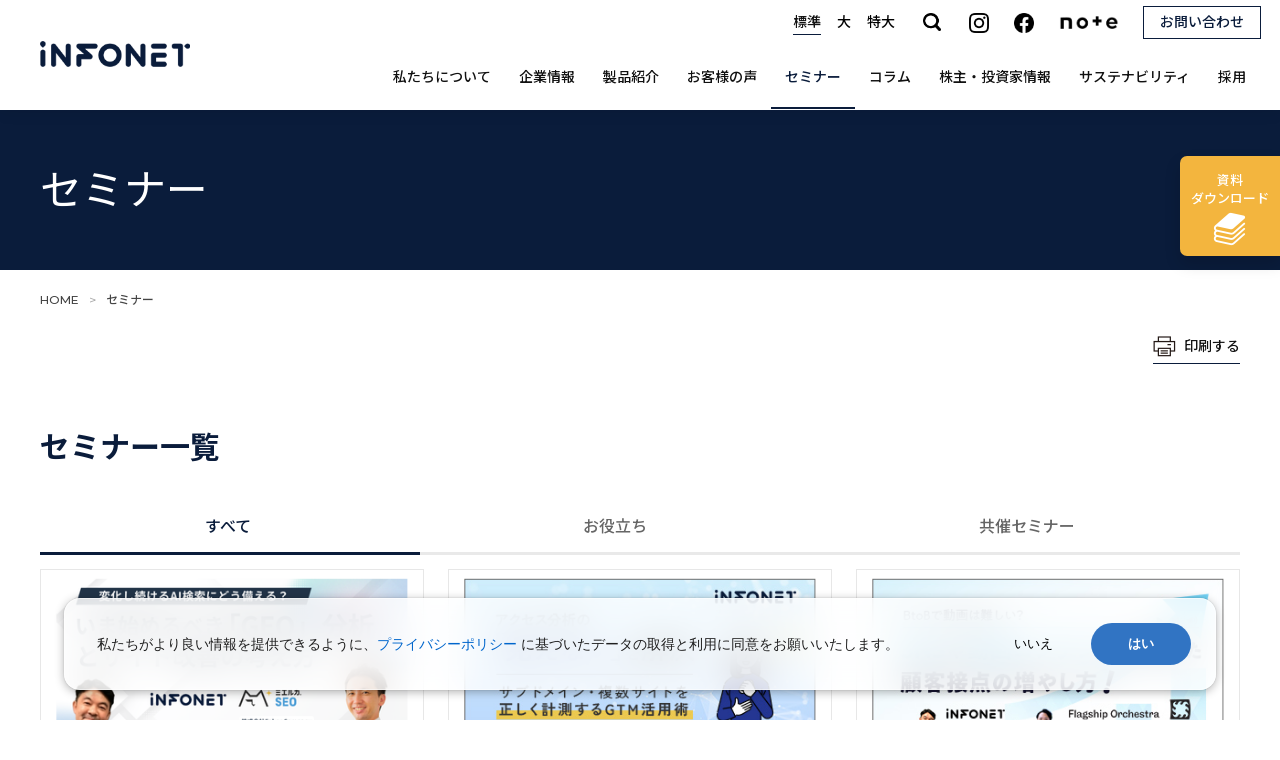

--- FILE ---
content_type: text/html; charset=utf-8
request_url: https://www.e-infonet.jp/seminar/?pno_1089=3
body_size: 96339
content:
<!DOCTYPE html>
<html lang="ja-JP">
<head id="Head"><meta http-equiv="Content-Type" content="text/html; charset=UTF-8" /><meta id="MetaKeywords" name="KEYWORDS" content="インフォネットTV" /><meta property="og:title" content="セミナー｜株式会社インフォネット" />

<meta property="og:image" content="https://www.e-infonet.jp/Portals/0/ogimage_02.png">
<meta property="og:url" content="https://www.e-infonet.jp/seminar/?pno_1089=3" />
<meta property="og:type" content="article">
<meta property="og:site_name" content="株式会社インフォネット">
<meta property="fb:app_id" content="2096067880460878">
<link rel="apple-touch-icon" href="/Portals/0/apple-touch-icon_02.png">
<meta name="viewport" content="width=device-width" />
<style id="StylePlaceholder" type="text/css"></style><link id="_Portals__default_" rel="stylesheet" type="text/css" href="/Portals/_default/default.css" /><link id="_Portals_0_Skins_INFO_" rel="stylesheet" type="text/css" href="/Portals/0/Skins/INFO/skin.css" /><link id="_Portals_0_Containers_INFO_" rel="stylesheet" type="text/css" href="/Portals/0/Containers/INFO/container.css" /><link id="_Portals_0_" rel="stylesheet" type="text/css" href="/Portals/0/portal.css" /><link id="_Portals__default_Containers_ZERO_" rel="stylesheet" type="text/css" href="/Portals/_default/Containers/ZERO/container.css" /><script src="/js/tools/jquery-1.11.2.min.js" type="text/javascript"></script><script src="/js/tools/jquery.cookie.js" type="text/javascript"></script><link rel="SHORTCUT ICON" href="/Portals/0/favicon.ico" /><title>
	セミナー｜株式会社インフォネット
</title><meta name="viewport" content="width=device-width" /><script async src="https://s.yimg.jp/images/listing/tool/cv/ytag.js"></script>
<script>
window.yjDataLayer = window.yjDataLayer || [];
function ytag() { yjDataLayer.push(arguments); }
ytag({"type":"ycl_cookie"});
</script><!-- Google Tag Manager -->
<script>(function(w,d,s,l,i){w[l]=w[l]||[];w[l].push({'gtm.start':
new Date().getTime(),event:'gtm.js'});var f=d.getElementsByTagName(s)[0],
j=d.createElement(s),dl=l!='dataLayer'?'&l='+l:'';j.async=true;j.src=
'https://www.googletagmanager.com/gtm.js?id='+i+dl;f.parentNode.insertBefore(j,f);
})(window,document,'script','dataLayer','GTM-N96TCXVT');</script>
<!-- End Google Tag Manager -->
<!-- Facebook Pixel Code -->
<script>
!function(f,b,e,v,n,t,s)
{if(f.fbq)return;n=f.fbq=function(){n.callMethod?
n.callMethod.apply(n,arguments):n.queue.push(arguments)};
if(!f._fbq)f._fbq=n;n.push=n;n.loaded=!0;n.version='2.0';
n.queue=[];t=b.createElement(e);t.async=!0;
t.src=v;s=b.getElementsByTagName(e)[0];
s.parentNode.insertBefore(t,s)}(window, document,'script',
'https://connect.facebook.net/en_US/fbevents.js');
fbq('init', '634904830440994');
fbq('track', 'PageView');
</script>
<noscript><img height="1" width="1" style="display:none"
src="https://www.facebook.com/tr?id=634904830440994&ev=PageView&noscript=1"
/></noscript>
<!-- End Facebook Pixel Code --></head>
<body id="Body" class="_INFO _1Column pcMode pcView"><!-- Google Tag Manager (noscript) -->
<noscript><iframe src="https://www.googletagmanager.com/ns.html?id=GTM-N96TCXVT"
height="0" width="0" style="display:none;visibility:hidden"></iframe></noscript>
<!-- End Google Tag Manager (noscript) -->
    <noscript><div class="lblNoScript"><span id="lblNoScript" class="NormalRed">本システムでは、JavaScriptを利用しています。JavaScriptを有効に設定してからご利用ください。</span></div></noscript> 
    <form name="Form" method="post" action="/seminar/?pno_1089=3" id="Form" enctype="multipart/form-data" style="height: 100%;">
<div>
<input type="hidden" name="__EVENTTARGET" id="__EVENTTARGET" value="" />
<input type="hidden" name="__EVENTARGUMENT" id="__EVENTARGUMENT" value="" />
<input type="hidden" name="__VIEWSTATE" id="__VIEWSTATE" value="/[base64]/jgYTlkIjjgo/[base64]/[base64]/jgYvjgovjgqTjg7Pjg5Xjgqnjg43jg4Pjg4g8L2E+PC9saT4NCjxsaSBjbGFzcz0iVGFiMTI5Ij48YSBpZD0iZG5uX2N0cjU3OF9TRU9NZW51VjJfVGFiMTI5IiAgaHJlZj0iL2lyL2luZGl2aWR1YWwvZmFxLmh0bWwiID7jgojjgY/[base64]/[base64]/[base64]/[base64]/[base64]/nt4/[base64]/lj5bmibHopo/[base64]/IHVybC5tYXRjaCgvKFsjXS4qKS8pWzBdIDogJyc7DQogICAgICAgICAgICAgICAgICAgIHZhciBwYXJhID0gdXJsLm1hdGNoKC8oW1w/XS4qKSQvKSA/[base64]/[base64]/[base64]/pm6PjgZfjgYTvvJ/jgI1TTlPjgoTli5XnlLvjgrPjg7Pjg4bjg7Pjg4TjgpLmtLvnlKjjgZfjgZ/poaflrqLmjqXngrnjga7lopfjgoTjgZfmlrnvvIEiIGlkPSJkbm5fY3RsMTA4OV9pbWFnZXNvdXJjZV8yOTk1Ii8+PC9hPjwvZGl2Pgo8ZGl2IGNsYXNzPSJzZW1pbmFyQ2F0ZWdvcnkiPjxzcGFuIGNsYXNzPSJpdl8zIGlkXzY2Ij7lhbHlgqzjgrvjg5/[base64]/pm6PjgZfjgYTvvJ/jgI1TTlPjgoTli5XnlLvjgrPjg7Pjg4bjg7Pjg4TjgpLmtLvnlKjjgZfjgZ/[base64]/cGRpZD0xNjgiIHRhcmdldD0iX2JsYW5rIj48aW1nIHNyYz0iL1BvcnRhbHMvMC9pbWFnZXMvc2VtaW5hci8yNjAxMjctc2VtaW5hci1iYW5uZXIucG5nIiBhbHQ9IuOAkDEvMjfjgJHjgqLjgq/jgrvjgrnliIbmnpDjga7jgIzopovjgYjjgarjgYTjgI3jgpLop6PmsbrvvIHjgrXjg5bjg4njg6HjgqTjg7Pjg7vopIfmlbDjgrXjgqTjg4jjgpLmraPjgZfjgY/[base64]/[base64]/jgYTjgb7lp4vjgoHjgovjgbnjgY3jgIxHRU/[base64]/[base64]/jgYTjgb7lp4vjgoHjgovjgbnjgY3jgIxHRU/[base64]/[base64]/g+OCkuWLleOBi+OBmeaOoeeUqOOCteOCpOODiOOBrjXjgaTjga7jg53jgqTjg7Pjg4jjgajjga/vvJ/[base64]/[base64]/44CN44GM44KP44GL44KL5qeL6YCg5YyW44OH44O844K/[base64]/[base64]/jgYvjgonjgrXjgqTjg4jmlLnlloTjgpLoqabjgb/jgovjgZ/[base64]/cGRpZD0xNjIiIHRhcmdldD0iX2JsYW5rIj7jgJDntYLkuobjgJFHQTTjgafmiJDmnpzjgpLlh7rjgZnjgZ/jgoHjga7mnIDliJ3jga7kuIDmrakg772e44OH44O844K/44GL44KJ44K144Kk44OI5pS55ZaE44KS6Kmm44G/[base64]/jgrfjg7zjg4jjgaTjgY3vvIHjgrXjgqTjg4jopo/mqKHjgavlkIjjgo/jgZvjgZ/jg6rjg4vjg6Xjg7zjgqLjg6vjga4mcXVvdDvjga/[base64]/cG5vXzExMzA9MiI+MjwvYT48L2xpPg0KPGxpPjxhIGhyZWY9Ii9zZW1pbmFyLz9wbm9fMTEzMD0zIj4zPC9hPjwvbGk+DQo8bGk+PGEgaHJlZj0iL3NlbWluYXIvP3Bub18xMTMwPTQiPjQ8L2E+PC9saT4NCjxsaT48YSBocmVmPSIvc2VtaW5hci8/cG5vXzExMzA9NSI+NTwvYT48L2xpPg0KPGxpPjxhIGhyZWY9Ii9zZW1pbmFyLz9wbm9fMTEzMD02Ij42PC9hPjwvbGk+DQo8bGk+PGEgaHJlZj0iL3NlbWluYXIvP3Bub18xMTMwPTciPjc8L2E+PC9saT4NCjxsaT48YSBocmVmPSIvc2VtaW5hci8/[base64]/[base64]/[base64]/[base64]/jgYTlkIjjgo/[base64]/jgYTlkIjjgo/[base64]/[base64]/jgbXjgY/[base64]" />
</div>

<script type="text/javascript">
//<![CDATA[
var theForm = document.forms['Form'];
if (!theForm) {
    theForm = document.Form;
}
function __doPostBack(eventTarget, eventArgument) {
    if (!theForm.onsubmit || (theForm.onsubmit() != false)) {
        theForm.__EVENTTARGET.value = eventTarget;
        theForm.__EVENTARGUMENT.value = eventArgument;
        theForm.submit();
    }
}
//]]>
</script>


<script src="/WebResource.axd?d=HACbP2ms3mURq8yQahZ94NftDxGkrTrEso8YhCnpCghR5jOkYRpEVMaG-D1thcxQFKdga4NLhpsbdCG30&amp;t=638314226908353130" type="text/javascript"></script>


<script src="/js/dnncore.js" type="text/javascript"></script>
<script src="/js/infocms.js" type="text/javascript"></script><script type="text/javascript" src="/js/tools/jquery-ui-1.11.3.min.js"></script>
<script src="/js/MicrosoftAjax.ja.js" type="text/javascript"></script>
<script src="/ScriptResource.axd?d=c9xf5qidu0VyX331ceqXXZZ78urvSuRoTTtYVH4pe7tsHxu3VUIxe02cgNXxXX0_3KRyyqOnTjXP0uG44JGf4VAkk9AGQcjVb3Z9CZ8W4kdHEhspcuoNIzatJXev4WPVXVtOl9mIgjAdRH-3i0o5JcAhu2K5ZqYTz77p9Q2&amp;t=559a934d" type="text/javascript"></script>
<div>

	<input type="hidden" name="__VIEWSTATEGENERATOR" id="__VIEWSTATEGENERATOR" value="CA0B0334" />
</div>
        
        
<script>jQuery.noConflict();</script>
<script src="/Portals/0/js/smoothScroll/smoothScroll.js"></script>
<script src="/Portals/0/js/toTop/toTop.js"></script>
<script src="/Portals/0/js/placeholder/placeholder.js"></script>
<script src="/Portals/0/js/burger/burger.js"></script>
<link rel="stylesheet" type="text/css" href="/Portals/0/js/burger/burger.css">
<script src="/Portals/0/js/spTel/spTel.js"></script>
<script src="/Portals/0/js/matchHeight/jquery.matchHeight.js"></script>
<script src="/Portals/0/js/fontsize/fontsize.js"></script>
<script src="/Portals/0/js/common.js"></script>
<div id="skin">
	<div id="blockskip"><a href="#main">本文へ</a>
</div>
	<header id="header">
		<div class="headTop">
			<div class="left">
				<div class="logo"><a id="dnn_dnnLOGO_hypLogo" title="株式会社インフォネット" href="/"><img id="dnn_dnnLOGO_imgLogo" src="/Portals/0/logo_02.png" alt="株式会社インフォネット" style="border-width:0px;" /></a></div>
			</div>
			<div class="right">
				<div class="rightTop">
					<ul id="fontSizer">
						<li class="fontsize1 defaultFont">標準</li>
						<li class="fontsize2">大</li>
						<li class="fontsize3">特大</li>
					</ul>
					<div id="dnn_HeadTopPane" class="HeadTopPane">
<div class="zeroTitle"><span id="dnn_ctr533_dnnTITLE_lblTitle" class="Head">【全】hSns</span>


</div>
<section class="moduleSkin moduleZero">
	<div class="moduleButton"></div>
	<div id="dnn_ctr533_ContentPane"><!-- Start_Module_533 --><div id="dnn_ctr533_ModuleContent">
	
<ul class="snsLink layoutItem notBlock">
    	
    <li class="ig"><a href="https://www.instagram.com/infonet_recruit/?hl=ja" target="_blank" data-link-name="headLink"><img src="/Portals/0/images/common/sns_instagram.png" alt="instagram" /></a></li>
    	
    <li class="fb"><a href="https://www.facebook.com/infonet.jp/" target="_blank" data-link-name="headLink"><img src="/Portals/0/images/common/sns_facebook.png" alt="facebook" /></a></li>
    <li class="nt pcArea"><a href="https://note.com/infonet_inc/m/m8f2d2980fd61" target="_blank" data-link-name="headLink"><img src="/Portals/0/images/common/sns_note.png" alt="note" class="pcArea" /></a></li>
    <li class="nt spArea"><a href="https://note.com/infonet_inc/m/m8f2d2980fd61" target="_blank" data-link-name="headLink"><img src="/Portals/0/images/common/sns_note_sp.png" alt="note" class="spArea" /></a></li>
    	
    <li class="inquiryBtn"><a href="/contact/" data-link-name="headLink"><span class="inquiryTxt">お問い合わせ</span><img src="/Portals/0/images/common/ico_mail.png" alt="お問い合わせ" class="inquiryImg" /></a>
    </li>
</ul>



<!-- End_Module_533 -->
</div></div>
</section>

</div>
				</div>
				<nav id="gNav">
					<div id="dnn_HeadNavPane" class="HeadNavPane">
<div class="zeroTitle"><span id="dnn_ctr578_dnnTITLE_lblTitle" class="Head">SEOMenuV3</span>


</div>
<section class="moduleSkin moduleZero">
	<div class="moduleButton"></div>
	<div id="dnn_ctr578_ContentPane"><!-- Start_Module_578 --><div id="dnn_ctr578_ModuleContent">
	<!-- SEOMenuStart --><div id="dnn_ctr578_SEOMenuV2" class="tokenMenu">
<ul>
<li class="Tab100 parentItem"><a id="dnn_ctr578_SEOMenuV2_Tab100"  class="parentLink" href="/" >HOME</a>
<ul>
<li class="Tab101"><a id="dnn_ctr578_SEOMenuV2_Tab101"  href="/news/" >NEWS &amp; TOPICS</a></li>
<li class="Tab103"><a id="dnn_ctr578_SEOMenuV2_Tab103"  href="/solution/" >私たちについて</a></li>
<li class="Tab113"><a id="dnn_ctr578_SEOMenuV2_Tab113" class="toggleSwitch " href="/corporate/" >企業情報</a><ul>
<li class="cloneLink"><a  href="/corporate/" >企業情報トップ</a></li><li class="Tab313"><a id="dnn_ctr578_SEOMenuV2_Tab313"  href="/corporate/president.html" >社長メッセージ</a></li>
<li class="Tab117"><a id="dnn_ctr578_SEOMenuV2_Tab117"  href="/corporate/philosophy.html" >OUR PHILOSOPHY</a></li>
<li class="Tab174"><a id="dnn_ctr578_SEOMenuV2_Tab174"  href="/corporate/profile.html" >会社概要</a></li>
<li class="Tab115"><a id="dnn_ctr578_SEOMenuV2_Tab115"  href="/corporate/business.html" >事業概要</a></li>
<li class="Tab355"><a id="dnn_ctr578_SEOMenuV2_Tab355"  href="/corporate/history.html" >歴史・沿革</a></li>
<li class="Tab356"><a id="dnn_ctr578_SEOMenuV2_Tab356"  href="/corporate/organization.html" >組織体制</a></li>
<li class="Tab116"><a id="dnn_ctr578_SEOMenuV2_Tab116"  href="/corporate/officer.html" >役員紹介</a></li>
<li class="Tab119"><a id="dnn_ctr578_SEOMenuV2_Tab119"  href="/corporate/access.html" >事業拠点</a></li>
<li class="Tab357"><a id="dnn_ctr578_SEOMenuV2_Tab357"  href="/corporate/partner.html" >関連会社</a></li>
</ul>
</li>
<li class="Tab108"><a id="dnn_ctr578_SEOMenuV2_Tab108"  href="/works/" >制作実績</a></li>
<li class="Tab109"><a id="dnn_ctr578_SEOMenuV2_Tab109" class="toggleSwitch " href="/products/" >製品紹介</a><ul>
<li class="cloneLink"><a  href="/products/" >製品紹介トップ</a></li><li class="Tab403"><a id="dnn_ctr578_SEOMenuV2_Tab403"  href="https://www.lensa-hub.jp/" target="_blank">LENSAhub</a></li>
<li class="Tab402"><a id="dnn_ctr578_SEOMenuV2_Tab402"  href="https://www.lensa-writer.jp/" target="_blank">LENSA writer</a></li>
<li class="Tab397"><a id="dnn_ctr578_SEOMenuV2_Tab397"  href="https://www.meglassfinder.jp/" target="_blank">MEGLASS finder</a></li>
<li class="Tab396"><a id="dnn_ctr578_SEOMenuV2_Tab396"  href="https://www.infocms.jp/" target="_blank">infoCMS</a></li>
</ul>
</li>
<li class="Tab104"><a id="dnn_ctr578_SEOMenuV2_Tab104"  href="/casestudy/" >お客様の声</a></li>
<li class="Tab238 currentItem"><a id="dnn_ctr578_SEOMenuV2_Tab238"  class="currentLink" href="/seminar/" >セミナー</a></li>
<li class="Tab293"><a id="dnn_ctr578_SEOMenuV2_Tab293"  href="/casestudy/column.html" >コラム</a></li>
<li class="Tab120"><a id="dnn_ctr578_SEOMenuV2_Tab120" class="toggleSwitch " href="/ir/" >株主・投資家情報</a><ul>
<li class="cloneLink"><a  href="/ir/" >株主・投資家情報トップ</a></li><li class="Tab121"><a id="dnn_ctr578_SEOMenuV2_Tab121"  href="/ir/news.html" >NEWS</a></li>
<li class="Tab124"><a id="dnn_ctr578_SEOMenuV2_Tab124" class="toggleSwitch " href="/ir/individual/" >個人投資家の皆様へ</a><ul>
<li class="cloneLink"><a  href="/ir/individual/" >個人投資家の皆様へトップ</a></li><li class="Tab358"><a id="dnn_ctr578_SEOMenuV2_Tab358"  href="/ir/individual/3minutes.html" >3分でわかるインフォネット</a></li>
<li class="Tab129"><a id="dnn_ctr578_SEOMenuV2_Tab129"  href="/ir/individual/faq.html" >よくあるご質問</a></li>
</ul>
</li>
<li class="Tab379"><a id="dnn_ctr578_SEOMenuV2_Tab379" class="toggleSwitch " href="/ir/management/" >経営方針</a><ul>
<li class="cloneLink"><a  href="/ir/management/" >経営方針トップ</a></li><li class="Tab123"><a id="dnn_ctr578_SEOMenuV2_Tab123"  href="/ir/management/message.html" >トップメッセージ</a></li>
<li class="Tab380"><a id="dnn_ctr578_SEOMenuV2_Tab380"  href="/ir/management/growth.html" >成長戦略</a></li>
<li class="Tab381"><a id="dnn_ctr578_SEOMenuV2_Tab381"  href="/ir/management/risk.html" >事業等のリスク</a></li>
<li class="Tab159"><a id="dnn_ctr578_SEOMenuV2_Tab159"  href="/ir/management/financial_reporting.html" >財務報告基本方針</a></li>
<li class="Tab126"><a id="dnn_ctr578_SEOMenuV2_Tab126"  href="/ir/management/disclosure.html" >ディスクロージャーポリシー</a></li>
</ul>
</li>
<li class="Tab127"><a id="dnn_ctr578_SEOMenuV2_Tab127" class="toggleSwitch " href="/ir/library.html" >IRライブラリ</a><ul>
<li class="cloneLink"><a  href="/ir/library.html" >IRライブラリトップ</a></li><li class="Tab377"><a id="dnn_ctr578_SEOMenuV2_Tab377"  href="/ir/brief_note.html" >決算短信</a></li>
<li class="Tab378"><a id="dnn_ctr578_SEOMenuV2_Tab378"  href="/ir/results_briefing.html" >決算説明資料</a></li>
<li class="Tab376"><a id="dnn_ctr578_SEOMenuV2_Tab376"  href="/ir/financial_report.html" >有価証券報告書</a></li>
</ul>
</li>
<li class="Tab368"><a id="dnn_ctr578_SEOMenuV2_Tab368" class="toggleSwitch " href="/ir/financial/" >業績・財務</a><ul>
<li class="cloneLink"><a  href="/ir/financial/" >業績・財務トップ</a></li><li class="Tab369"><a id="dnn_ctr578_SEOMenuV2_Tab369"  href="/ir/financial/review.html" >業績レビュー</a></li>
<li class="Tab128"><a id="dnn_ctr578_SEOMenuV2_Tab128"  href="/ir/financial/highlight.html" >業績ハイライト</a></li>
<li class="Tab370"><a id="dnn_ctr578_SEOMenuV2_Tab370"  href="/ir/financial/situation.html" >財務状況</a></li>
<li class="Tab371"><a id="dnn_ctr578_SEOMenuV2_Tab371" class="toggleSwitch " href="/ir/financial/financial_statement/earnings_statement.html" >財務諸表</a><ul>
<li class="Tab372"><a id="dnn_ctr578_SEOMenuV2_Tab372"  href="/ir/financial/financial_statement/earnings_statement.html" >損益計算書</a></li>
<li class="Tab373"><a id="dnn_ctr578_SEOMenuV2_Tab373"  href="/ir/financial/financial_statement/balance_sheet.html" >貸借対照表</a></li>
<li class="Tab374"><a id="dnn_ctr578_SEOMenuV2_Tab374"  href="/ir/financial/financial_statement/cash_flow.html" >キャッシュフロー計算書</a></li>
</ul>
</li>
<li class="Tab375"><a id="dnn_ctr578_SEOMenuV2_Tab375"  href="/ir/financial/predict.html" >業績予想</a></li>
</ul>
</li>
<li class="Tab170"><a id="dnn_ctr578_SEOMenuV2_Tab170"  href="/ir/calendar.html" >IRカレンダー</a></li>
<li class="Tab173"><a id="dnn_ctr578_SEOMenuV2_Tab173" class="toggleSwitch " href="/ir/stock/" >株式情報</a><ul>
<li class="cloneLink"><a  href="/ir/stock/" >株式情報トップ</a></li><li class="Tab362"><a id="dnn_ctr578_SEOMenuV2_Tab362"  href="/ir/stock/basic.html" >銘柄基本情報</a></li>
<li class="Tab363"><a id="dnn_ctr578_SEOMenuV2_Tab363"  href="/ir/stock/meeting.html" >株主総会</a></li>
<li class="Tab130"><a id="dnn_ctr578_SEOMenuV2_Tab130"  href="/ir/stock/price.html" >株価情報</a></li>
<li class="Tab364"><a id="dnn_ctr578_SEOMenuV2_Tab364"  href="/ir/stock/totalshares.html" >発行済株式総数・資本金推移</a></li>
<li class="Tab365"><a id="dnn_ctr578_SEOMenuV2_Tab365"  href="/ir/stock/bond.html" >社債・格付</a></li>
<li class="Tab366"><a id="dnn_ctr578_SEOMenuV2_Tab366"  href="/ir/stock/analyst_coverage.html" >アナリストカバレッジ</a></li>
<li class="Tab367"><a id="dnn_ctr578_SEOMenuV2_Tab367"  href="/ir/stock/statute.html" >定款・株式取扱規程</a></li>
</ul>
</li>
<li class="Tab171"><a id="dnn_ctr578_SEOMenuV2_Tab171"  href="/ir/notice.html" >電子公告</a></li>
<li class="Tab172"><a id="dnn_ctr578_SEOMenuV2_Tab172"  href="/ir/disclimer.html" >免責事項</a></li>
<li class="Tab178"><a id="dnn_ctr578_SEOMenuV2_Tab178"  href="/ir/contact.html" >IRについてのお問い合わせ</a></li>
<li class="Tab359"><a id="dnn_ctr578_SEOMenuV2_Tab359"  href="/ir/questionnaire/" >IRアンケート</a></li>
<li class="Tab360"><a id="dnn_ctr578_SEOMenuV2_Tab360"  href="/ir/navi/" >IRサイトナビ</a></li>
<li class="Tab361"><a id="dnn_ctr578_SEOMenuV2_Tab361"  href="/ir/site_map/" >IRサイトマップ</a></li>
</ul>
</li>
<li class="Tab382"><a id="dnn_ctr578_SEOMenuV2_Tab382" class="toggleSwitch " href="/sustainability/" >サステナビリティ</a><ul>
<li class="cloneLink"><a  href="/sustainability/" >サステナビリティトップ</a></li><li class="Tab383"><a id="dnn_ctr578_SEOMenuV2_Tab383"  href="/sustainability/message/" >トップメッセージ</a></li>
<li class="Tab384"><a id="dnn_ctr578_SEOMenuV2_Tab384"  href="/sustainability/policy/" >サステナビリティ方針</a></li>
<li class="Tab385"><a id="dnn_ctr578_SEOMenuV2_Tab385"  href="/sustainability/materiality/" >マテリアリティ</a></li>
<li class="Tab386"><a id="dnn_ctr578_SEOMenuV2_Tab386"  href="/sustainability/environment/" >環境</a></li>
<li class="Tab387"><a id="dnn_ctr578_SEOMenuV2_Tab387" class="toggleSwitch " href="/sustainability/society/employee.html" >社会</a><ul>
<li class="Tab388"><a id="dnn_ctr578_SEOMenuV2_Tab388"  href="/sustainability/society/employee.html" >従業員</a></li>
<li class="Tab389"><a id="dnn_ctr578_SEOMenuV2_Tab389"  href="/sustainability/society/client.html" >顧客</a></li>
</ul>
</li>
<li class="Tab391"><a id="dnn_ctr578_SEOMenuV2_Tab391" class="toggleSwitch " href="/sustainability/corporategovernance/" >コーポレート・ガバナンス</a><ul>
<li class="cloneLink"><a  href="/sustainability/corporategovernance/" >コーポレート・ガバナンストップ</a></li><li class="Tab392"><a id="dnn_ctr578_SEOMenuV2_Tab392"  href="/sustainability/corporategovernance/compliance.html" >コンプライアンス</a></li>
<li class="Tab393"><a id="dnn_ctr578_SEOMenuV2_Tab393"  href="/sustainability/corporategovernance/control.html" >内部統制</a></li>
<li class="Tab394"><a id="dnn_ctr578_SEOMenuV2_Tab394"  href="/sustainability/corporategovernance/security.html" >情報セキュリティ</a></li>
</ul>
</li>
</ul>
</li>
<li class="Tab185"><a id="dnn_ctr578_SEOMenuV2_Tab185"  href="https://career.e-infonet.jp/" target="_blank">採用</a></li>
<li class="Tab154"><a id="dnn_ctr578_SEOMenuV2_Tab154"  href="/contact/" >お問い合わせ</a></li>
<li class="Tab155"><a id="dnn_ctr578_SEOMenuV2_Tab155"  href="/termsofuse.html" >利用規約</a></li>
<li class="Tab353"><a id="dnn_ctr578_SEOMenuV2_Tab353"  href="/sitepolicy.html" >サイトポリシー</a></li>
<li class="Tab160"><a id="dnn_ctr578_SEOMenuV2_Tab160"  href="/privacypolicy.html" >プライバシーポリシー</a></li>
<li class="Tab161"><a id="dnn_ctr578_SEOMenuV2_Tab161"  href="/snspolicy.html" >SNS運用方針</a></li>
<li class="Tab162"><a id="dnn_ctr578_SEOMenuV2_Tab162"  href="/sitemap.html" >サイトマップ</a></li>
<li class="Tab280"><a id="dnn_ctr578_SEOMenuV2_Tab280"  href="/download/" >資料ダウンロード</a></li>
</ul>
</li>
</ul>

</div><!-- SEOMenuEnd -->
<!-- End_Module_578 -->
</div></div>
</section>


<div class="zeroTitle"><span id="dnn_ctr954_dnnTITLE_lblTitle" class="Head">【コーポのみ】ダウンロードボタン</span>


</div>
<section class="moduleSkin moduleZero">
	<div class="moduleButton"></div>
	<div id="dnn_ctr954_ContentPane"><!-- Start_Module_954 --><div id="dnn_ctr954_ModuleContent">
	<div id="dnn_ctr954_HtmlModule_HtmlModule_lblContent">
	<div class="linkDownload"><a href="/download/" data-link-name="btnDW"><span>資料</span>ダウンロード</a></div>

</div>
<!-- End_Module_954 -->
</div></div>
</section>

</div>
				</nav>
			</div>
		</div>
		<div class="headBottom">
			<div class="searchArea">
				<div id="dnn_HeadSearchPane" class="HeadSearchPane">
<div class="zeroTitle"><span id="dnn_ctr1328_dnnTITLE_lblTitle" class="Head">【全】cogmoSearch</span>


</div>
<section class="moduleSkin moduleZero">
	<div class="moduleButton"></div>
	<div id="dnn_ctr1328_ContentPane"><!-- Start_Module_1328 --><link rel="stylesheet" href="/Portals/0/cogmosearch/assets/styles/cogmo-base.css" />
<link rel="stylesheet" href="/Portals/0/cogmosearch/assets/styles/cogmo-gpt.css" />
<link rel="stylesheet" href="/Portals/0/cogmosearch/assets/styles/cogmo-form.css" />
<script src="/Portals/0/cogmosearch/configs/search.config.js"></script>
<script src="/Portals/0/cogmosearch/configs/search-f1.config.js"></script>
<script src="/Portals/0/cogmosearch/configs/iso_codes.js"></script>
<script defer src="/Portals/0/cogmosearch/scripts/bundle.js"></script><div id="dnn_ctr1328_ModuleContent">
	<div id="dnn_ctr1328_HtmlModule_HtmlModule_lblContent">
	<div id="cogmo-search-form1" class="cogmo-main" config="Form1SearchConfig"></div>
</div>
<!-- End_Module_1328 -->
</div></div>
</section>

</div>
			</div>
		</div>
	</header>
	<div id="main">
		<div class="contentTop">
			<header id="dnn_PagetitlePane" class="PagetitlePane">
<div class="zeroTitle"><span id="dnn_ctr871_dnnTITLE_lblTitle" class="Head">承認：エディタ</span>


</div>
<section class="moduleSkin moduleZero">
	<div class="moduleButton"></div>
	<div id="dnn_ctr871_ContentPane"><!-- Start_Module_871 --><div id="dnn_ctr871_ModuleContent">
	
<div class="pageTitleKv">
<h1>セミナー</h1>
<div class="pageKv"><img alt="ページタイトル画像" src="/Portals/0/images/seminar/img_kv.jpg" />
</div>
</div>



<!-- End_Module_871 -->
</div></div>
</section>

</header>
		</div>
		<div class="breadcrumb">
			<div class="inner"><span id="dnn_dnnBREADCRUMB_lblBreadCrumb"><a href="/" class="breadcrumbItem">HOME</a><span>></span><span class="breadcrumbItem">セミナー</span></span>
</div>
		</div>
		<div class="printWrap">
			<div class="inner">
				<div id="dnn_PrintPane" class="PrintPane">
<div class="zeroTitle"><span id="dnn_ctr1301_dnnTITLE_lblTitle" class="Head">印刷ボタン</span>


</div>
<section class="moduleSkin moduleZero">
	<div class="moduleButton"></div>
	<div id="dnn_ctr1301_ContentPane"><!-- Start_Module_1301 --><div id="dnn_ctr1301_ModuleContent">
	<div id="dnn_ctr1301_HtmlModule_HtmlModule_lblContent">
	<p class="btnPrint"><a href="javascript:window.print();">印刷する</a></p>
</div>
<!-- End_Module_1301 -->
</div></div>
</section>

</div>
			</div>
		</div>
		<div class="contentMiddle">
			<div class="inner">
				<main class="mainArea">

					<div id="dnn_ContentPane" class="ContentPane">
<div class="zeroTitle"><span id="dnn_ctr1127_dnnTITLE_lblTitle" class="Head">タブV2</span>


</div>
<section class="moduleSkin moduleZero">
	<div class="moduleButton"></div>
	<div id="dnn_ctr1127_ContentPane"><!-- Start_Module_1127 --><h3>セミナー一覧</h3><div id="dnn_ctr1127_ModuleContent">
	<script type="text/javascript">
<!--
(function($){
    $(function(){
        $("[id$='ctr1127_ViewTabs_pnlTabs']").tabs();
        $('#dnn_ContentPane').find('#dnn_ctr1089_dnnTITLE_lblTitle').parent().remove();
        $('#dnn_ContentPane').children('#_1089').remove();
        $('#dnn_ContentPane').children('#dnn_ctr1089_DD').remove();
        $('#dnn_ContentPane').find('#dnn_ctr1089_ContentPane').remove();
        $('#dnn_ContentPane').find('#dnn_ctr1128_dnnTITLE_lblTitle').parent().remove();
        $('#dnn_ContentPane').children('#_1128').remove();
        $('#dnn_ContentPane').children('#dnn_ctr1128_DD').remove();
        $('#dnn_ContentPane').find('#dnn_ctr1128_ContentPane').remove();
        $('#dnn_ContentPane').find('#dnn_ctr1129_dnnTITLE_lblTitle').parent().remove();
        $('#dnn_ContentPane').children('#_1129').remove();
        $('#dnn_ContentPane').children('#dnn_ctr1129_DD').remove();
        $('#dnn_ContentPane').find('#dnn_ctr1129_ContentPane').remove();

        // tab keep
        appendTabModuleLink();
        $('#dnn_ctr1127_ViewTabs_pnlTabs').find('.ui-tabs-nav').on('click', function(){
            appendTabModuleLink();
        });

        function appendTabModuleLink(){
            var active = $('.ui-state-active');
            if (active.length > 0) {
                var index = Number(active.attr('aria-labelledby').replace('ui-id-', '')) - 1;
                $('.AnnouncementCategory,#dnn_ctr1127_ViewTabs_pnlTabs .ViewAnnouncements,#dnn_ctr1127_ViewTabs_pnlTabs .ulPaging, .IRCategory, .ViewIRs').find('a').each(function(){
                    var url = $(this).prop('href');
                    var path = url.replace(/([\?#].*)$/, '');
                    var hash = url.match(/([#].*)/) ? url.match(/([#].*)/)[0] : '';
                    var para = url.match(/([\?].*)$/) ? url.match(/([\?].*)$/)[0] : '';
                    para = para.replace(hash, '');
                    para = para.replace(/[&]TabModule[\d]+=[\d]/, '').replace(/[?]TabModule[\d]+=[\d][&]/, '?').replace(/[?]TabModule[\d]+=[\d]/, '');

                    if (path.indexOf(location.hostname) != -1){
                        var addPara = 'TabModule1127=' + index;
                        para += ((para=='') ? '?' : '&') + addPara;

                        url = path + para + hash;
                        $(this).prop('href', url);
                    }
                });
            }

        }

    });
})(jQuery);
// -->
</script>

<div id="dnn_ctr1127_ViewTabs_pnlTabs" class="ViewTabs">
		
    <ul class="ulList_vertical">
<li><a href="#TabModule1127_1089">すべて</a></li>
<li><a href="#TabModule1127_1128">お役立ち</a></li>
<li><a href="#TabModule1127_1129">共催セミナー</a></li>
</ul>

    <div id="TabModule1127_1089">
<div id="dnn_ctr1127_ViewTabs_ctr1089_ContentPane" class="Admin_NoTitle containerContents"><!-- Start_Module_1089 --><div id="dnn_ctr1127_ViewTabs_ctr1089_ModuleContent">
			<div id="dnn_ctr1127_ViewTabs_ctr1089_ViewAnnouncements_pnlAllArea" class="ViewAnnouncements">
				
    <div class="seminarArea">
<div class="layoutItem col3">
    
            <div class="seminarItem">

<div class="seminarImg"><a href="https://www.lensa-hub.jp/seminar/index17/index.html" target="_blank"><img src="/Portals/0/images/seminar/260204-seminar-banner.png" alt="【2/4】変化し続けるAI検索にどう備える？いま始めるべき「GEO」分析とサイト改善の考え方" id="dnn_ctl1089_imagesource_3010"/></a></div>
<div class="seminarCategory"><span class="iv_3 id_66">共催セミナー</span></div>
<div class="seminarTitle"><a href="https://www.lensa-hub.jp/seminar/index17/index.html" target="_blank">【2/4】変化し続けるAI検索にどう備える？いま始めるべき「GEO」分析とサイト改善の考え方
</a></div>
</div>
	    
            <div class="seminarItem">

<div class="seminarImg"><a href="http://www.meglassfinder.jp/seminar/detail.html?pdid=168" target="_blank"><img src="/Portals/0/images/seminar/260127-seminar-banner.png" alt="【1/27】アクセス分析の「見えない」を解決！サブドメイン・複数サイトを正しく計測するGTM活用術" id="dnn_ctl1089_imagesource_3001"/></a></div>
<div class="seminarCategory"><span class="iv_3 id_65">お役立ち</span></div>
<div class="seminarTitle"><a href="http://www.meglassfinder.jp/seminar/detail.html?pdid=168" target="_blank">【1/27】アクセス分析の「見えない」を解決！サブドメイン・複数サイトを正しく計測するGTM活用術
</a></div>
</div>
	    
            <div class="seminarItem">

<div class="seminarImg"><a href="https://www.lensa-hub.jp/seminar/index15/index.html" target="_blank"><img src="/Portals/0/images/seminar/260122-seminar-banner.png" alt="【1/22】「BtoBで動画は難しい？」SNSや動画コンテンツを活用した顧客接点の増やし方！" id="dnn_ctl1089_imagesource_2995"/></a></div>
<div class="seminarCategory"><span class="iv_3 id_66">共催セミナー</span></div>
<div class="seminarTitle"><a href="https://www.lensa-hub.jp/seminar/index15/index.html" target="_blank">【1/22】「BtoBで動画は難しい？」SNSや動画コンテンツを活用した顧客接点の増やし方！
</a></div>
</div>
	    
    
    </div>
</div>
    

			</div>
<!-- End_Module_1089 -->
		</div></div>


</div><div id="TabModule1127_1128">
<div id="dnn_ctr1127_ViewTabs_ctr1128_ContentPane" class="Admin_NoTitle containerContents"><!-- Start_Module_1128 --><div id="dnn_ctr1127_ViewTabs_ctr1128_ModuleContent">
			<div id="dnn_ctr1127_ViewTabs_ctr1128_ViewAnnouncements_pnlAllArea" class="ViewAnnouncements">
				
    <div class="seminarArea">
<div class="layoutItem col3">
    
            <div class="seminarItem">

<div class="seminarImg"><a href="http://www.meglassfinder.jp/seminar/detail.html?pdid=168" target="_blank"><img src="/Portals/0/images/seminar/260127-seminar-banner.png" alt="【1/27】アクセス分析の「見えない」を解決！サブドメイン・複数サイトを正しく計測するGTM活用術" id="dnn_ctl1128_imagesource_3001"/></a></div>
<div class="seminarCategory"><span class="iv_3 id_65">お役立ち</span></div>
<div class="seminarTitle"><a href="http://www.meglassfinder.jp/seminar/detail.html?pdid=168" target="_blank">【1/27】アクセス分析の「見えない」を解決！サブドメイン・複数サイトを正しく計測するGTM活用術
</a></div>
</div>
	    
    
    </div>
</div>
    

			</div>
<!-- End_Module_1128 -->
		</div></div>


</div><div id="TabModule1127_1129">
<div id="dnn_ctr1127_ViewTabs_ctr1129_ContentPane" class="Admin_NoTitle containerContents"><!-- Start_Module_1129 --><div id="dnn_ctr1127_ViewTabs_ctr1129_ModuleContent">
			<div id="dnn_ctr1127_ViewTabs_ctr1129_ViewAnnouncements_pnlAllArea" class="ViewAnnouncements">
				
    <div class="seminarArea">
<div class="layoutItem col3">
    
            <div class="seminarItem">

<div class="seminarImg"><a href="https://www.lensa-hub.jp/seminar/index17/index.html" target="_blank"><img src="/Portals/0/images/seminar/260204-seminar-banner.png" alt="【2/4】変化し続けるAI検索にどう備える？いま始めるべき「GEO」分析とサイト改善の考え方" id="dnn_ctl1129_imagesource_3010"/></a></div>
<div class="seminarCategory"><span class="iv_3 id_66">共催セミナー</span></div>
<div class="seminarTitle"><a href="https://www.lensa-hub.jp/seminar/index17/index.html" target="_blank">【2/4】変化し続けるAI検索にどう備える？いま始めるべき「GEO」分析とサイト改善の考え方
</a></div>
</div>
	    
            <div class="seminarItem">

<div class="seminarImg"><a href="https://www.lensa-hub.jp/seminar/index15/index.html" target="_blank"><img src="/Portals/0/images/seminar/260122-seminar-banner.png" alt="【1/22】「BtoBで動画は難しい？」SNSや動画コンテンツを活用した顧客接点の増やし方！" id="dnn_ctl1129_imagesource_2995"/></a></div>
<div class="seminarCategory"><span class="iv_3 id_66">共催セミナー</span></div>
<div class="seminarTitle"><a href="https://www.lensa-hub.jp/seminar/index15/index.html" target="_blank">【1/22】「BtoBで動画は難しい？」SNSや動画コンテンツを活用した顧客接点の増やし方！
</a></div>
</div>
	    
    
    </div>
</div>
    

			</div>
<!-- End_Module_1129 -->
		</div></div>


</div>

	</div><!-- End_Module_1127 -->
</div></div>
</section>


<div class="zeroTitle"><span id="dnn_ctr1130_dnnTITLE_lblTitle" class="Head">終了したセミナー</span>


</div>
<section class="moduleSkin moduleZero">
	<div class="moduleButton"></div>
	<div id="dnn_ctr1130_ContentPane"><!-- Start_Module_1130 --><h3>終了したセミナー</h3><div id="dnn_ctr1130_ModuleContent">
	<div id="dnn_ctr1130_ViewAnnouncements_pnlAllArea" class="ViewAnnouncements">
		
    <div class="seminarArea">
<div class="layoutItem col3">
    
            <div class="seminarItem">

<div class="seminarImg"><a href="https://www.lensa-hub.jp/seminar/index14/index.html" target="_blank"><img src="/Portals/0/images/seminar/251217-seminar-banner.png" alt="【終了】AI検索時代の「信頼できるサイト」とは？最新情報から学ぶ、AI対策の基本" id="dnn_ctl1130_imagesource_3012"/></a></div>
<div class="seminarCategory"><span class="iv_3 id_68">終了</span></div>
<div class="seminarTitle"><a href="https://www.lensa-hub.jp/seminar/index14/index.html" target="_blank">【終了】AI検索時代の「信頼できるサイト」とは？最新情報から学ぶ、AI対策の基本
</a></div>
</div>
	    
            <div class="seminarItem">

<div class="seminarImg"><a href="https://www.lensa-hub.jp/seminar/index13/index.html" target="_blank"><img src="/Portals/0/images/seminar/251211-seminar-banner.png" alt="【終了】求職者の心を動かす採用サイトの5つのポイントとは？無料診断で課題を「見える化」！" id="dnn_ctl1130_imagesource_3011"/></a></div>
<div class="seminarCategory"><span class="iv_3 id_68">終了</span></div>
<div class="seminarTitle"><a href="https://www.lensa-hub.jp/seminar/index13/index.html" target="_blank">【終了】求職者の心を動かす採用サイトの5つのポイントとは？無料診断で課題を「見える化」！
</a></div>
</div>
	    
            <div class="seminarItem">

<div class="seminarImg"><a href="/seminar/detail.html?itemid=934&dispmid=1091"><img src="/Portals/0/images/seminar/251204-seminar-banner.png" alt="【終了】予算とは？～Webサイトリニューアル時に知っておきたい5つのポイント～" id="dnn_ctl1130_imagesource_2998"/></a></div>
<div class="seminarCategory"><span class="iv_3 id_68">終了</span></div>
<div class="seminarTitle"><a href="/seminar/detail.html?itemid=934&dispmid=1091">【終了】予算とは？～Webサイトリニューアル時に知っておきたい5つのポイント～
</a></div>
</div>
	    
            <div class="seminarItem">

<div class="seminarImg"><a href="https://keywordmap.cinc-j.co.jp/seminar_251126_infonet" target="_blank"><img src="/Portals/0/images/seminar/251126-seminar-banner.png" alt="【終了】AI検索時代に選ばれるWebサイトとは？最新SEO戦略と押さえておきたいサイト改善のコツ" id="dnn_ctl1130_imagesource_2997"/></a></div>
<div class="seminarCategory"><span class="iv_3 id_68">終了</span></div>
<div class="seminarTitle"><a href="https://keywordmap.cinc-j.co.jp/seminar_251126_infonet" target="_blank">【終了】AI検索時代に選ばれるWebサイトとは？最新SEO戦略と押さえておきたいサイト改善のコツ
</a></div>
</div>
	    
            <div class="seminarItem">

<div class="seminarImg"><a href="https://www.lensa-hub.jp/seminar/index12/index.html" target="_blank"><img src="/Portals/0/images/seminar/251111-seminar-banner.png" alt="【終了】導入が進む顧客対応・従業員対応のAI機能をイッキ見しよう！" id="dnn_ctl1130_imagesource_2893"/></a></div>
<div class="seminarCategory"><span class="iv_3 id_68">終了</span></div>
<div class="seminarTitle"><a href="https://www.lensa-hub.jp/seminar/index12/index.html" target="_blank">【終了】導入が進む顧客対応・従業員対応のAI機能をイッキ見しよう！
</a></div>
</div>
	    
            <div class="seminarItem">

<div class="seminarImg"><a href="http://www.meglassfinder.jp/seminar/detail.html?pdid=163" target="_blank"><img src="/Portals/0/images/seminar/251022-seminar-banner.png" alt="【終了】AI検索時代に備えよう！～時間がなくても「仕組み」がわかる構造化データとキーワード対策～" id="dnn_ctl1130_imagesource_2892"/></a></div>
<div class="seminarCategory"><span class="iv_3 id_68">終了</span></div>
<div class="seminarTitle"><a href="http://www.meglassfinder.jp/seminar/detail.html?pdid=163" target="_blank">【終了】AI検索時代に備えよう！～時間がなくても「仕組み」がわかる構造化データとキーワード対策～
</a></div>
</div>
	    
            <div class="seminarItem">

<div class="seminarImg"><a href="http://www.meglassfinder.jp/seminar/detail.html?pdid=162" target="_blank"><img src="/Portals/0/images/seminar/251014-seminar-banner.png" alt="【終了】GA4で成果を出すための最初の一歩 ～データからサイト改善を試みるためのポイントを解説～" id="dnn_ctl1130_imagesource_2891"/></a></div>
<div class="seminarCategory"><span class="iv_3 id_68">終了</span></div>
<div class="seminarTitle"><a href="http://www.meglassfinder.jp/seminar/detail.html?pdid=162" target="_blank">【終了】GA4で成果を出すための最初の一歩 ～データからサイト改善を試みるためのポイントを解説～
</a></div>
</div>
	    
            <div class="seminarItem">

<div class="seminarImg"><a href="https://www.lensa-hub.jp/seminar/index11/index.html" target="_blank"><img src="/Portals/0/images/seminar/251008-seminar-banner.png" alt="【終了】サイト運営を止めない！脆弱性事例から見る、安心・効率的なCMS運用のポイント" id="dnn_ctl1130_imagesource_2850"/></a></div>
<div class="seminarCategory"><span class="iv_3 id_68">終了</span></div>
<div class="seminarTitle"><a href="https://www.lensa-hub.jp/seminar/index11/index.html" target="_blank">【終了】サイト運営を止めない！脆弱性事例から見る、安心・効率的なCMS運用のポイント
</a></div>
</div>
	    
            <div class="seminarItem">

<div class="seminarImg"><a href="https://www.lensa-hub.jp/seminar/index10/index.html" target="_blank"><img src="/Portals/0/images/seminar/250924-seminar-banner.png" alt="【終了】課題チェックシートつき！サイト規模に合わせたリニューアルの&quot;はじめ方&quot;" id="dnn_ctl1130_imagesource_2849"/></a></div>
<div class="seminarCategory"><span class="iv_3 id_68">終了</span></div>
<div class="seminarTitle"><a href="https://www.lensa-hub.jp/seminar/index10/index.html" target="_blank">【終了】課題チェックシートつき！サイト規模に合わせたリニューアルの"はじめ方"
</a></div>
</div>
	    
    
    </div>
</div>
    <ul class="ulList_vertical ulPaging">
<li class="Current">1</li>
<li><a href="/seminar/?pno_1130=2">2</a></li>
<li><a href="/seminar/?pno_1130=3">3</a></li>
<li><a href="/seminar/?pno_1130=4">4</a></li>
<li><a href="/seminar/?pno_1130=5">5</a></li>
<li><a href="/seminar/?pno_1130=6">6</a></li>
<li><a href="/seminar/?pno_1130=7">7</a></li>
<li><a href="/seminar/?pno_1130=8">8</a></li>
<li><a href="/seminar/?pno_1130=9">9</a></li>
<li><a href="/seminar/?pno_1130=10">10</a></li>
<li class="Next"><a href="/seminar/?pno_1130=2">次へ</a></li>
</ul>

	</div>
<!-- End_Module_1130 -->
</div></div>
</section>

</div>
				</main>
			</div>
		</div>
		<div class="contentBottom">
			<div id="dnn_ContentBottomPane" class="ContentBottomPane DNNEmptyPane"></div>
		</div>
	</div>
	<footer id="footer">
		<div class="footTop">
			<div class="inner">
				<p class="pagetop"><a href="#Body">ページトップへ</a>
</p>
				<div id="dnn_FootTopPane" class="FootTopPane">
<div class="zeroTitle"><span id="dnn_ctr1300_dnnTITLE_lblTitle" class="Head">【全】フッター</span>


</div>
<section class="moduleSkin moduleZero">
	<div class="moduleButton"></div>
	<div id="dnn_ctr1300_ContentPane"><!-- Start_Module_1300 --><div id="dnn_ctr1300_ModuleContent">
	
<div class="fNav layoutItem">
<ul>
    <li><a href="/solution/" data-link-name="footLink">私たちについて</a></li>
</ul>
<ul>
    <li><a href="/corporate/" data-link-name="footLink">会社概要</a>
    <ul>
        <li><a href="/corporate/president.html">社長メッセージ</a></li>
        <li><a href="/corporate/profile.html" data-link-name="footLink">会社概要</a></li>
        <li><a href="/corporate/business.html" data-link-name="footLink">事業概要</a></li>
        <li><a href="/corporate/history.html" data-link-name="footLink">歴史・沿革</a></li>
        <li><a href="/corporate/organization.html" data-link-name="footLink">組織体制</a></li>
        <li><a href="/corporate/officer.html" data-link-name="footLink">役員紹介</a></li>
        <li><a href="/corporate/philosophy.html" data-link-name="footLink">OUR PHILOSOPHY
        </a></li>
        <li><a href="/corporate/access.html" data-link-name="footLink">事業拠点</a></li>
        <li><a href="/corporate/partner.html" data-link-name="footLink">関連会社</a></li>
    </ul>
    </li>
</ul>
<ul>
    <li><a href="/products/" data-link-name="footLink">製品紹介</a>
    <ul>
        <li><a href="https://www.lensa-hub.jp/" target="_blank" class="externalLink" data-link-name="footLink">LENSAhub</a></li>
        <li><a href="https://www.lensa-writer.jp/" target="_blank" data-link-name="footLink" class="externalLink">LENSAwriter</a></li>
        <li><a href="https://www.meglassfinder.jp/" target="_blank" class="externalLink" data-link-name="footLink">MEGLASS finder</a></li>
        <li><a href="https://www.infocms.jp/" target="_blank" class="externalLink" data-link-name="footLink">infoCMS</a></li>
    </ul>
    </li>
</ul>
<ul>
    <li><a href="/casestudy/" data-link-name="footLink">お客様の声</a></li>
</ul>
<ul>
    <li><a href="/seminar/" data-link-name="footLink">セミナー</a></li>
</ul>
<ul>
    <li><a href="/casestudy/column.html" data-link-name="footLink">コラム</a></li>
</ul>
<ul>
    <li><a href="/ir/" data-link-name="footLink">株主・投資家情報</a>
    <ul>
        <li><a href="/ir/news.html" data-link-name="footLink">NEWS</a></li>
        <li><a href="/ir/individual/" data-link-name="footLink">個人投資家の皆様へ</a></li>
        <li><a href="/ir/management/" data-link-name="footLink">経営方針</a></li>
        <li><a href="/ir/library.html" data-link-name="footLink">IRライブラリ</a></li>
        <li><a href="/ir/financial/" data-link-name="footLink">業績・財務</a></li>
        <li><a href="/ir/calendar.html" data-link-name="footLink">IRカレンダー</a></li>
        <li><a href="/ir/stock/" data-link-name="footLink">株式情報</a></li>
        <li><a href="/ir/notice.html" data-link-name="footLink">電子公告</a></li>
        <li><a href="/ir/disclimer.html" data-link-name="footLink">免責事項</a></li>
        <li><a href="/ir/contact.html" data-link-name="footLink">IRについてのお問い合わせ</a></li>
        <li><a href="/ir/questionnaire/" data-link-name="footLink">IRアンケート</a></li>
        <li><a href="/ir/navi/" data-link-name="footLink">IRサイトナビ</a></li>
        <li><a href="/ir/site_map/" data-link-name="footLink">IRサイトマップ</a></li>
    </ul>
    </li>
</ul>
<ul>
    <li><a href="/sustainability/" data-link-name="footLink">サステナビリティ</a>
    <ul>
        <li><a href="/sustainability/message/" data-link-name="footLink">トップメッセージ</a></li>
        <li><a href="/sustainability/policy/" data-link-name="footLink">サステナビリティ方針</a></li>
        <li><a href="/sustainability/materiality/" data-link-name="footLink">マテリアリティ</a></li>
        <li><a href="/sustainability/environment/" data-link-name="footLink">環境</a></li>
        <li><a href="/sustainability/society/employee.html" data-link-name="footLink">社会</a></li>
        <li><a href="/sustainability/corporategovernance/" data-link-name="footLink">コーポレート・ガバナンス</a></li>
    </ul>
    </li>
</ul>
<ul>
    <li><a href="https://career.e-infonet.jp/" data-link-name="footLink" target="_blank" class="externalLink">採用</a></li>
    <li><a href="/contact/" data-link-name="footLink">お問い合わせ</a></li>
    <li><a href="https://support.infonet.jp/" target="_blank" data-link-name="footLink" class="externalLink">サポートサイトへ</a></li>
</ul>
</div>



<!-- End_Module_1300 -->
</div></div>
</section>

</div>
				<div id="dnn_FootMiddlePane" class="FootMiddlePane">
<div class="zeroTitle"><span id="dnn_ctr399_dnnTITLE_lblTitle" class="Head">【全】fLink</span>


</div>
<section class="moduleSkin moduleZero">
	<div class="moduleButton"></div>
	<div id="dnn_ctr399_ContentPane"><!-- Start_Module_399 --><div id="dnn_ctr399_ModuleContent">
	
<ul class="fLink layoutItem inlined alignCenter">	
    <li><a href="/termsofuse.html">利用規約</a></li>
    <li><a href="/sitepolicy.html">サイトポリシー</a></li>
    <li><a href="/privacypolicy.html">プライバシーポリシー</a></li>
    <li><a href="/snspolicy.html">SNS運用方針</a></li>
    <li><a href="/sitemap.html">サイトマップ</a></li>
</ul>



<!-- End_Module_399 -->
</div></div>
</section>

</div>
			</div>
		</div>
		<div class="footBottom">
			<div class="inner">
				<div id="dnn_FootPane" class="FootPane">
<div class="zeroTitle"><span id="dnn_ctr398_dnnTITLE_lblTitle" class="Head">【全】adress</span>


</div>
<section class="moduleSkin moduleZero">
	<div class="moduleButton"></div>
	<div id="dnn_ctr398_ContentPane"><!-- Start_Module_398 --><style>
.fAddressItem .fAddress{justify-content:center;}
</style><div id="dnn_ctr398_ModuleContent">
	
<div class="fAddressItem">
<div class="fLogo"><img src="/Portals/0/logo_02.png?240930" alt="株式会社インフォネット" /></div>
<div class="fAddress layoutItem">
<div>
<p class="txtBold">本社</p>
<p>〒105-0004 東京都港区新橋4-21-3<br />
新橋東急ビル7F</p>
</div>
<div>
<p class="txtBold">福井支社</p>
<p>〒910-0347 福井県坂井市丸岡町<br />
ソフトパークふくい7-1-21</p>
</div>
<div>
<p class="txtBold">大阪支社</p>
<p>〒530-0057 大阪府大阪市北区曾根崎2-8-5<br />
お初天神EAST BLDG</p>
</div>
</div>
</div>



<!-- End_Module_398 -->
</div></div>
</section>

</div>
				<div id="dnn_FootBottomPane" class="FootBottomPane">
<div class="zeroTitle"><span id="dnn_ctr397_dnnTITLE_lblTitle" class="Head">【全】footBanner</span>


</div>
<section class="moduleSkin moduleZero">
	<div class="moduleButton"></div>
	<div id="dnn_ctr397_ContentPane"><!-- Start_Module_397 --><div id="dnn_ctr397_ModuleContent">
	
<ul class="fBanner">
    	
    <li><img alt="" src="/Portals/0/images/common/bnr_growth_jpx.png?752" /></li>
    	
    <li><img src="/Portals/0/images/common/bnr_MSpartner.png" alt="MSpartner" /></li>
    	
    <li><img src="/Portals/0/images/common/bnr_yahoolisting.png" alt="yahoolisting" /></li>
    	
    <li><img src="/Portals/0/images/common/bnr_iso27001.png" alt="iso27001" /><img src="/Portals/0/images/common/bnr_iso9001.png" alt="iso9001" />
    <p class="colorGray txtSSmall">適用範囲：本社・福井支社<br />
    認証範囲：本社・福井支社</p>
    </li>
</ul>



<!-- End_Module_397 -->
</div></div>
</section>

</div>
				<p class="copyright"><span id="dnn_dnnCOPYRIGHT_lblCopyright" class="txtCopyright">© INFONET inc. All Rights Reserved.</span>
</p>
			</div>
		</div>
	</footer>
</div>

        <input name="ScrollTop" type="hidden" id="ScrollTop" />
        <input name="__dnnVariable" type="hidden" id="__dnnVariable" />
    </form>
<!-- 345646102B6E121D6EA7DB5DFE92AF20D69A0EBD9AC49BE4AF273AC623D53C89 -->
<!-- Tag Manager -->
<script type="text/javascript">
var _mtm = window._mtm = window._mtm || [];
_mtm.push({'mtm.startTime': (new Date().getTime()), 'event': 'mtm.Start'});
(function() {
  var d=document, g=d.createElement('script'), s=d.getElementsByTagName('script')[0];
  g.async=true; g.src='https://mtm.im-apps.net/js/tag_DwNYbaY4.js'; s.parentNode.insertBefore(g,s);
})();
</script>
<!-- /Tag Manager -->

<script async src="https://s.yimg.jp/images/listing/tool/cv/ytag.js"></script>
<script>
window.yjDataLayer = window.yjDataLayer || [];
function ytag() { yjDataLayer.push(arguments); }
ytag({
  "type":"yjad_retargeting",
  "config":{
    "yahoo_retargeting_id": "GYHPQF4O0E",
    "yahoo_retargeting_label": "",
    "yahoo_retargeting_page_type": "",
    "yahoo_retargeting_items":[
      {item_id: '', category_id: '', price: '', quantity: ''}
    ]
  }
});
</script>

</body>
</html>


--- FILE ---
content_type: text/css
request_url: https://www.e-infonet.jp/Portals/0/Skins/INFO/skin.css
body_size: 3244
content:
@charset "utf-8";

@import "/Portals/0/Skins/skinCmn.css";
@import "/Portals/0/css/contents.css";


body[data-view="sp"]{width:100%;}




/*------------------------------ */
/* ===========================================================
 gNav
=========================================================== */
nav#gNav{position:relative;order: 1;flex:1;display:flex;}
nav#gNav .HeadNavPane,
nav#gNav .HeadNavPane .moduleSkin.moduleZero,
nav#gNav .HeadNavPane [id$="_ContentPane"],
nav#gNav .HeadNavPane [id$="_ModuleContent"],
nav#gNav .HeadNavPane .tokenMenu,
nav#gNav .HeadNavPane .tokenMenu > ul{display:flex;}
nav#gNav:after{content:"";position:absolute;top:50%;right:5px;transform:translateY(-50%);width:1px;height:15px;background-color:#ccc;display:none;}
.tokenMenu a,
.tokenMenu a:hover{text-decoration:none;}
.tokenMenu ul{margin:0;padding:0;}
.tokenMenu li{display:none;list-style-type:none;margin:0;padding:0;}
.tokenMenu ul:after{content:"";display:block;clear:both;}
.tokenMenu > ul > li.Tab100{display:flex;}
.tokenMenu > ul > li.Tab100 > a{display:none;}
.tokenMenu li.Tab103,
.tokenMenu li.Tab104,
.tokenMenu li.Tab109,
.tokenMenu li.Tab113,
.tokenMenu li.Tab120,
.tokenMenu li.Tab185,
.tokenMenu li.Tab229,
.tokenMenu li.Tab238,
.tokenMenu li.Tab243,
.tokenMenu li.Tab293,
.tokenMenu li.Tab382{display:flex;position: relative;padding-bottom: 0;padding-top: 0;height: auto;margin-top: 0;}
.tokenMenu > ul > li > ul{display:flex;}
.tokenMenu > ul > li > ul > li > a{display:flex;align-items:center;position:relative;padding:0 14px;color:#111;font-weight:500;font-size:100%;}
.tokenMenu > ul > li > ul > li > a:hover,
.tokenMenu > ul > li > ul > li > a.parentLink,
.tokenMenu > ul > li > ul > li > a.currentLink{color:#0a1c3b;text-decoration:none;text-align: left;}
.tokenMenu > ul > li > ul > li > a:after{content:"";display:block;opacity:0;position:absolute;bottom:1px;left:0;width:100%;height:2px;background-color:transparent;transition:all 0.5s;}
.tokenMenu > ul > li > ul > li > a:hover:after,
.tokenMenu > ul > li > ul > li > a.parentLink:after,
.tokenMenu > ul > li > ul > li > a.currentLink:after{opacity:1;background-color:#0A1C3B;}
.tokenMenu > ul > li > ul > li > a:hover
.tokenMenu > ul > li > ul > li > a:hover:after{height:5px;}
.tokenMenu ul ul ul{display:none;}
.tokenMenu > ul > li > ul > li > a:before{font-size:12px;color:#888;font-weight:normal;display: none;bottom:10px;}
.tokenMenu > ul > li > ul > li > #dnn_ctr578_SEOMenuV2_Tab103{position:relative;}
.tokenMenu > ul > li > ul > li > #dnn_ctr578_SEOMenuV2_Tab103:before{position:absolute;left: 25%;content:"SOLUTION";}
.tokenMenu > ul > li > ul > li > #dnn_ctr578_SEOMenuV2_Tab104{position:relative;}
.tokenMenu > ul > li > ul > li > #dnn_ctr578_SEOMenuV2_Tab104:before{position:absolute;left: 17%;content:"CASE STUDY";}
.tokenMenu > ul > li > ul > li > #dnn_ctr578_SEOMenuV2_Tab109{position:relative;}
.tokenMenu > ul > li > ul > li > #dnn_ctr578_SEOMenuV2_Tab109:before{position:absolute;left: 13%;content:"PRODUCTS";}
.tokenMenu > ul > li > ul > li > #dnn_ctr578_SEOMenuV2_Tab113{position:relative;}
.tokenMenu > ul > li > ul > li > #dnn_ctr578_SEOMenuV2_Tab113:before{position:absolute;left: 18%;content:"COMPANY";}
.tokenMenu > ul > li > ul > li > #dnn_ctr578_SEOMenuV2_Tab120{position:relative;}
.tokenMenu > ul > li > ul > li > #dnn_ctr578_SEOMenuV2_Tab120:before{position:absolute;left: 46%;content:"IR";}
.tokenMenu > ul > li > ul > li > #dnn_ctr578_SEOMenuV2_Tab382{position:relative;}
.tokenMenu > ul > li > ul > li > #dnn_ctr578_SEOMenuV2_Tab382:before{position:absolute;left: 18%;content:"SUSTAINABILITY";}
.tokenMenu > ul > li > ul > li > #dnn_ctr578_SEOMenuV2_Tab185{position:relative;}
.tokenMenu > ul > li > ul > li > #dnn_ctr578_SEOMenuV2_Tab185:before{position:absolute;left:7%;content:"RECRUIT";}
.tokenMenu > ul > li > ul > li > #dnn_ctr578_SEOMenuV2_Tab229,.tokenMenu > ul > li > ul > li > #dnn_ctr578_SEOMenuV2_Tab238{position:relative;}
.tokenMenu > ul > li > ul > li > #dnn_ctr578_SEOMenuV2_Tab229:before,.tokenMenu > ul > li > ul > li > #dnn_ctr578_SEOMenuV2_Tab238:before{position:absolute;left: 19%;content:"SEMINAR";}
.tokenMenu > ul > li > ul > li > #dnn_ctr578_SEOMenuV2_Tab243,
.tokenMenu > ul > li > ul > li > #dnn_ctr578_SEOMenuV2_Tab293{position:relative;}
.tokenMenu > ul > li > ul > li > #dnn_ctr578_SEOMenuV2_Tab243:before,.tokenMenu > ul > li > ul > li > #dnn_ctr578_SEOMenuV2_Tab293:before{position:absolute;left: 16%;content:"COLUMN";}

@media screen and (max-width:1200px){/**/
.tokenMenu > ul > li > ul > li > a{padding-left:10px;padding-right:10px;font-size:100%;}
/**/}
@media screen and (max-width:1072px){/**/
nav#gNav{position:absolute;top:100%;right:-60%;width:60%;margin:0;padding:0;transition:all 0.25s;}
.navOpen nav#gNav{right:0;}
nav#gNav:after{display:none;}
nav#gNav .HeadNavPane,
nav#gNav .HeadNavPane .moduleSkin.moduleZero,
nav#gNav .HeadNavPane [id$="_ContentPane"],
nav#gNav .HeadNavPane [id$="_ModuleContent"],
nav#gNav .HeadNavPane .tokenMenu,
nav#gNav .HeadNavPane .tokenMenu > ul{display:block;width:100%;}
.tokenMenu > ul > li.Tab100{display:block;}
.tokenMenu li.Tab103,
.tokenMenu li.Tab104,
.tokenMenu li.Tab109,
.tokenMenu li.Tab113,
.tokenMenu li.Tab120,
.tokenMenu li.Tab185,
.tokenMenu li.Tab229,
.tokenMenu li.Tab238,
.tokenMenu li.Tab243,
.tokenMenu li.Tab293,
.tokenMenu li.Tab382{display:block;}
.tokenMenu li{display:block;}
.tokenMenu > ul > li > ul{display:block;text-align:left;}
.tokenMenu > ul > li > a.parentLink{}
.tokenMenu > ul > li > a.currentLink{}
.tokenMenu > ul > li > ul > li > a.currentLink:after{display:none;}
.tokenMenu > ul > li > ul > li > a:before{display:none;}
.tokenMenu > ul > li.parentItem > ul > li > a{padding-bottom:10px;}
/**/
#header nav#gNav{overflow:auto;position:fixed;top:80px;z-index:80;height:100%;padding-bottom:80px;}
.tokenMenu li{display:block;text-align: left;}
.tokenMenu ul li a{display:block;}
.tokenMenu ul li a:hover{text-decoration:none;}
.tokenMenu ul ul ul ul li a{color:#111;}
/* 1 */
.tokenMenu > ul > li > ul > li > a,
.tokenMenu > ul > li > ul > li > a:hover,
.tokenMenu > ul > li > ul > li > a.parentLink{padding:10px 40px 10px 15px;border-top:rgba(255,255,255,0.25) solid 1px;background-color:#0A1C3B;color:#fff;}
.tokenMenu > ul > li > ul > li:first-child > a{border:none;}
.tokenMenu > ul > li > ul > li > a:hover:after{display:none;}
.tokenMenu > ul > li > ul > li > a.currentLink{background-color:#002b66;color:#9bbdec;}
/* 2 */
.tokenMenu ul ul ul{padding:0;background-color:#fff;}
.tokenMenu > ul > li > ul > li > ul > li > a{display:block;padding:10px 40px 10px 15px;border-top:#ddd solid 1px;font-weight:700;font-size:114%;}
.tokenMenu > ul > li > ul > li > ul > li:first-child > a{border:none;}
.tokenMenu > ul > li > ul > li > ul  li a.currentLink{background-color:#eee;}
/* 3 */
.tokenMenu ul ul ul ul{padding-left:30px;}
.tokenMenu > ul > li > ul > li > ul > li > ul > li > a{padding:6px 40px 6px 15px;border-top:#ccc solid 1px;color:#111;font-weight:500;font-size:100%;}
.tokenMenu > ul > li > ul > li > ul > li > ul > li:first-child > a{border:none;}
/* 4 */
.tokenMenu ul ul ul ul ul{display:none;padding:0 0 15px 30px;}
.tokenMenu > ul > li > ul > li > ul > li > ul > li > ul li a{padding:3px 0;font-size:92%;}
/* + */
.tokenMenu ul li a.toggleSwitch{position:relative;}
.tokenMenu ul li a.toggleSwitch:after{display:none;}
.tokenMenu ul li a.toggleSwitch span{position:absolute;top:50%;right:15px;width:20px;height:20px;margin-top:-10px;text-align:center;-webkit-transition:all 0.2s;transition:all 0.2s;}
.tokenMenu ul li a.toggleSwitch span:before,
.tokenMenu ul li a.toggleSwitch span:after{content:"";display:block;position:absolute;background-color:#fff;}
.tokenMenu ul li a.toggleSwitch span:before{top:9px;left:4px;width:16px;height:2px;margin:0;}
.tokenMenu ul li a.toggleSwitch span:after{top:2px;left:11px;width:2px;height:16px;-webkit-transition:all 0.2s;transition:all 0.2s;}
.tokenMenu ul li a.toggleSwitch.active span:after{top:9px;left:5px;width:10px;height:2px;}
/**/}
@media screen and (max-width:1072px){/**/
.tokenMenu ul li ul li ul li a.toggleSwitch span:before,
.tokenMenu ul li ul li ul li  a.toggleSwitch span:after{background-color:#0A1C3B;}
.tokenMenu ul li ul li ul li a.toggleSwitch.active span:after{top:9px;left:5px;width:10px;height:2px;}
.tokenMenu > ul > li > ul > li > ul{position:relative;top:inherit;left:inherit;width:100%;transform:none;box-shadow:none;}
.tokenMenu > ul > li > ul > li > ul{display: block;padding:0;}
.tokenMenu > ul > li > ul > li:not(.parentItem, .currentItem):hover > ul{display:none;}
.tokenMenu > ul > li > ul > li > a.active + ul{display:block;}
.tokenMenu > ul > li > ul > li > ul > li > a{display:block;padding:10px 40px 10px 15px;font-weight:700;font-size:100%;color:#111;line-height:1.4;}
.tokenMenu > ul > li > ul > li > ul > li > a + ul{display:none;}
.tokenMenu > ul > li > ul > li > ul > li > ul > li > a.toggleSwitch.active{color:#0A1C3B;font-weight:700;}
.tokenMenu ul li ul li ul li  a.toggleSwitch span:before{/*background-color:#7f9fcb;*/}
.tokenMenu ul li ul li ul li  a.toggleSwitch.active span:after{/*background-color:#7f9fcb;*/}
.tokenMenu > ul > li > ul > li > #dnn_ctr578_SEOMenuV2_Tab243,
.tokenMenu > ul > li > ul > li > #dnn_ctr578_SEOMenuV2_Tab293{display:block;}
.tokenMenu > ul > li > ul > li > ul{position:relative;top:inherit;left:inherit;width:100%;transform:none;box-shadow:none;}
.tokenMenu > ul > li > ul > li > a.active + ul{display:block;}
.tokenMenu > ul > li > ul > li > a + ul > li{display:none;}
.tokenMenu > ul > li > ul > li > a.active + ul,
.tokenMenu > ul > li > ul > li > a.active + ul > li{position:relative;display:block;padding-bottom:0;}
.tokenMenu li.Tab103, .tokenMenu li.Tab104,
.tokenMenu li.Tab109, .tokenMenu li.Tab113,
.tokenMenu li.Tab120, .tokenMenu li.Tab185,
.tokenMenu li.Tab229, .tokenMenu li.Tab243,
.tokenMenu li.Tab293, .tokenMenu li.Tab382{position:static;}
}
@media screen and (max-width:768px){/**/
#header nav#gNav{display:block;top:60px;right:-100%;width:100%;}
.navOpen #header nav#gNav{right:0;}
.tokenMenu > ul > li > ul > li:hover > ul{display:none;}
.tokenMenu > ul > li > ul > li > ul{position:inherit;top:inherit;left:inherit;width:auto;height:auto;transform:none;box-shadow:none;}
.tokenMenu > ul > li.parentItem > ul > li > a.toggleSwitch:hover{display:block;}
.tokenMenu > ul > li > ul > li:hover > ul > li{padding:0;}
/**/}

/* ===========================================================
 fixedBg , contentBg
=========================================================== */
.fixedBg{position:fixed;top: 110px;left:0;z-index:0;width:100%;height:calc(100vh - 80px);}
.adminMode .fixedBg{position:static;height:auto;}
.fixedBg > div.Bg01Pane,
.fixedBg > div.Bg02Pane,
.fixedBg > div.Bg03Pane{position:absolute;top:0;left:0;width:100%;height:100%;}
.fixedBg > div.Bg01Pane{z-index:2;}
.fixedBg > div.Bg02Pane,
.fixedBg > div.Bg03Pane{z-index:1;}
.fitImg{position:relative;max-width:inherit;}
.adminMode .fitImg{max-width:100%;}
.adminMode .fixedBg > div.Bg01Pane,
.adminMode .fixedBg > div.Bg02Pane,
.adminMode .fixedBg > div.Bg03Pane{display:block;position:static;}
.fixedBg > div .alignCenter{margin:0;padding:0;}
.fixedBg > div .alignCenter img{position:absolute;top:0;left:50%;transform:translateX(-50%);width:100%;min-width:100%;}
.adminMode .fixedBg > div .alignCenter img{position:static;transform:inherit;max-width:100%;min-height:auto;}

.contentTop .contentBgBlu{padding:0;background-color:#0A1C3B;}
.contentMiddle .contentBgBlu,
.contentBottom .contentBgBlu{padding:0;background-color:#f3f3f3;}
.contentMiddle .contentBgWht,
.contentBottom .contentBgWht{padding:0;background-color:#fff;}
.contentTop .contentBg,
.contentTop .contentBg a{color:#fff;}
.contentBgImg{margin-top:300px;}

@media screen and (max-width:1072px){/**/
.fixedBg{top: 9%;}
/**/}

@media screen and (max-width:768px){/**/
.fixedBg{top:60px;height:calc(100vh - 60px);}
/**/}


/* ===========================================================
 footBody
=========================================================== */
footer{overflow:hidden;margin:0;padding:0;}
.footTop{background-color:#0A1C3B;color:#fff;}
.footBottom{background-color:#fff;}
.footTop a{color:#fff;}
.footTop .inner,
.footBottom .inner{max-width:1800px;}

/* ===========================================================
 css for each skin
=========================================================== */
._Index #main,
._Index #footer{position:relative;z-index:10;}
._Index #main{margin-top:calc(42vw + 80px);transition:all 0.2s;}
._Index.loginMode #main{margin-top:300px !important;}
.adminMode._Index #main{margin-top:0;}


._2Columns .contentMiddle .inner:after{content:"";display:block;clear:both;}
._2Columns .sideArea{float:left;width:210px;}
._2Columns .mainArea{float:right;width:730px;}
.designPattern2 .sideArea{width:260px;margin-top:75px;margin-left:30px;}
._2Columns-sustaina.designPattern2 .mainArea,
._2Columns-ir.designPattern2 .mainArea{width:880px;margin-right:30px;}
._2Columns-sustaina .contentMiddle .inner,
._2Columns-ir .contentMiddle .inner{display:flex;justify-content:space-between;}

.designPattern2 main.mainArea,
.designPattern2 .sideArea{margin:25px 0 75px 0;}
._1Column main.mainArea{margin:25px 0 75px 0;}
/*.ContentPane h3:first-child{margin-top:0;}*/

@media screen and (max-width:900px){/**/
.designPattern2 main.mainArea{margin:30px 0;}
._1Column main.mainArea{margin:30px 0;}
.designPattern2 .contentMiddle .inner{display:block;}
.designPattern2 .sideArea{display: block;width:calc(100% + 60px);margin:0 -30px;padding:30px;background:#e9e9e9;}
.designPattern2 .sideArea .sideNav{border:none;padding:0;}
._2Columns-sustaina.designPattern2 .mainArea,
._2Columns-sustain.designPattern2 .mainArea,
._2Columns-ir.designPattern2 .mainArea,
.designPattern2 .mainArea{width:100%;}
/**/}

@media screen and (max-width:768px){/**/
.spMode._Index #main{padding-top:25px;}
/**/}

/* ===========================================================
 css for admin
=========================================================== */

/* css-for-adminModules */
.FileManager_LeftBox{width:200px !important;}
.FileManager_LeftBox img{height:13px !important;}
#dnn_ctr362_ModuleContent table{width:100% !important;}
#dnn_ctr362_ModuleContent table td{text-align:left !important;}

/* 編集ナビ */
.ModuleTitle_MenuContainer > tbody > tr > td,
.ModuleTitle_MenuContainer > tbody > tr > td > table{width:auto;}
.ModuleTitle_MenuContainer > tbody > tr > td:last-child{line-height:1;}
.ModuleTitle_MenuItem{font-size:12px !important;}

/* スマホプレビュー */
.selectBox + .fancybox-wrap,
.selectBox + .fancybox-wrap *{box-sizing:content-box !important;}
.previewMode .fancybox-opened{z-index:99999999 !important;}

/* 承認フロー管理 */
table.ViewManageRole.tableGrid.Settings th[style*="width"]{width:auto!important;}


/* ===========================================================
 consultationMain
=========================================================== */
.consultationMain{width:100%;padding:50px 0 45px;background-size:auto, auto, 100%;background-image:url(/Portals/0/images/contact/consultation/img_bk_tv.png),url(/Portals/0/images/contact/consultation/img_bk_graph.png),url(/Portals/0/images/contact/consultation/img_bk_wave.png);background-repeat:no-repeat;background-position: 102% 13%, 0% 19%, 97% 10%;}

@media screen and (max-width:1400px){/**/
.consultationMain{background-size:20%,15%,100%;}

/**/}
@media screen and (max-width:1020px){/**/
.consultationMain{background-position: 102% 9%, 0% 19%, 97% 10%;}

/**/}

@media screen and (max-width:768px){/**/
.consultationMain{background-size:50%,40%,100%;background-position: 50% 5.8%, 1000% 5.5%, 92% 6%;}

/**/}



/* ===================================================== */
/* 印刷ボタン*/
/* ===================================================== */
.btnPrint{display:flex;justify-content:flex-end;padding:0;}
.btnPrint a{position:relative;display:flex;flex-direction:row-reverse;align-items:center;color:#111;text-decoration:none;}
.btnPrint a:after{content:"";display:block;width:23px;height:21px;margin:0 8px 0 0;background:url(/Portals/0/images/common/ico_btn_print.png) center center no-repeat;}
.btnPrint a:before{content:"";display:block;position:absolute;bottom:0;width:100%;height:1px;background-color:#0A1C3B;transition:opacity 0.25s ease-out;}
.btnPrint a:hover{text-decoration:none;}
.btnPrint a:hover:before{opacity:0;}
body[data-view="sp"] .PrintPane,
body[data-view="tb"] .PrintPane{display:none;}

/* ===================================================== */
/* 印刷ページ */
/* ===================================================== */
@media print{
	#header .headTop .right,
	#footer .footTop,
	#footer .footBottom .FootPane,
	#footer .footBottom .FootBottomPane,
	.pagetop,
	.breadcrumb,
	.PrintPane,
	.sideArea{display: none;}

#container{display:block;width:auto;}
html,
body{min-width:inherit;}
.inner{width:auto;}
#main{padding-top:0 !important;}
._2Columns .mainArea,
._2Columns-ir .mainArea{width:auto;}

.PagetitlePane .pageTitleKv img {    display: none;}
.PagetitlePane .pageTitleKv h1 {    color: #000;   top: 150px;}
.PagetitlePane .pageTitleKv {    min-height: 200px;}

}

--- FILE ---
content_type: text/css
request_url: https://www.e-infonet.jp/Portals/0/portal.css
body_size: 2179
content:
@charset "utf-8";
/*for admin*/
img[src="/Images/action.ja-JP.png"]{display:block;}
body.loginMode._INFO._1Column .controlPanel h2{background:#333;}
#dnn_ctr362_FileManager_pnlFolders,
#dnn_ctr362_FileManager_pnlTreeInitScripts{display:block;height:100% !important;}
/* 以下はCSSが浸透するまでしばらくおいとく */
.cgm-search-result-title a{word-break:break-all;}
#header .searchArea{max-width:800px;}
.cgm-gpt-result-area{background:#0a1c3b !important;}
.cgm-gpt-result-title{background:none !important;border:none !important;padding:0 !important;opacity:0.5 !important;}
.cgm-gpt-caution.cgm-search-gpt-mode{opacity:0.5;font-size:80%;font-weight:normal;}
.cgm-gpt-copy-button{background:none !important;}
.cgm-gpt-result-body{line-height:1.9;}
.cgm-gpt-reference-divider{margin:0 !important;border:none !important;}
.cgm-gpt-result-title::before{display:none !important;}

/* ================================
    CSS STYLES FOR infoCMS
   ================================ */

/* ===================================================== */
/* 印刷ページ */
/* ===================================================== */
@media print{
	#header .headTop .right,
	#footer .footTop,
	#footer .footBottom .FootPane,
	#footer .footBottom .FootBottomPane,
	.pagetop,
	.breadcrumb,
	.PrintPane,
	.sideArea{display: none;}

#container{display:block;width:auto;}
html,
body{min-width:inherit;}
.inner{width:auto;}
#main{padding-top:0 !important;}
._2Columns .mainArea,
._2Columns-ir .mainArea{width:auto;}

.PagetitlePane .pageTitleKv img {    display: none;}
.PagetitlePane .pageTitleKv h1 {    color: #000;    top: 150px;}
.PagetitlePane .pageTitleKv {    min-height: 200px;}

}

/* ===================================================== */



.slicksliderArea ul.slick-dots{bottom:3%;}

/*消す前提*/
.boxColored{margin:0 0 2em;padding:2em;background-color:rgba(0,0,0,0.03);}
.boxColored.blue{background-color:#dbeef3;}
.boxBlue{margin:0 0 2em;padding:1em 2em;background-color:#dbeef3;}

/*200518*/
.categoryName {text-indent:0;}
.categoryName span{display:inline-block;margin:0 5px 5px 0;padding:0.1em 1em;text-indent:normal;font-size:85%;color:#fff;background:#666;}
.categoryName+h2{margin-top:0;}

/* subpageList */
.seminarItem .seminarImg{display:block;margin:0 0 0.7em;}
.seminarItem .seminarImg a{position:relative;display:flex;justify-content:center;align-items:center;height:0;padding:0 0 60%;;overflow:hidden;}
.seminarItem .seminarImg a:before{content:"";position:absolute;top:0;left:0;display:block;width:100%;height:100%;border:1px solid #e7e7e7;z-index:5;cursor:pointer;transition:all 0.25s ease-in-out;}
.seminarItem .seminarImg a img{position:absolute;top:50%;left:50%;min-width:unset;min-height:unset;transform:translate(-50% , -50%);}
.seminarItem .seminarImg a img{min-width:unset;min-height:unset;max-width:calc(100% - 20px);max-height:calc(100% - 20px);}

.seminarItem .categoryName{margin:0 0 0.5em;}
.seminarItem .tableBasic{background-color:transparent;}
.seminarItem .tableBasic > tbody > tr{border-top:none;border-bottom:1px solid #ccc;}
.seminarItem .tableBasic > tbody > tr > th{width:25%;padding:0.5em 0;color:#111;background-color:transparent;border:none;}
.seminarItem .tableBasic > tbody > tr > td{padding:0.5em 0;background-color:transparent;border:none;}
@media screen and (max-width:768px){/**/
.seminarItem .tableBasic > tbody > tr > th{padding:0.5em 0 0;font-weight:bold;}
.seminarItem .tableBasic > tbody > tr > td{padding:0 0 0.5em;}
/**/}

/* セミナーアンケートフォーム
-------------------------------------------------- */
.questionnaire-form.contactForm table.tableBasic.seminar {background-color:rgba(0,0,0,0.03);}
.questionnaire-form.contactForm table.tableBasic.seminar th{width:25%;background-color:rgba(0,0,0,0.5);}

/*skin.css*/
/*.tokenMenu > ul > li > ul > li > a{font-size:106%;}*/
/*.tokenMenu li.Tab238{display:block;}*/
@media screen and (max-width:1130px){/**/
.tokenMenu > ul > li > ul > li > a{}
.tokenMenu > ul > li > ul > li > a:before{font-size:10px;}
/**/}
@media screen and (max-width:1072px){/**/
.tokenMenu > ul > li > ul > li > a{padding:10px 40px 10px 15px;}
/**/}


/*大阪支社*/
.fAddressItem .fAddress.layoutItem > *{display:block;position:relative;width: 25%;}
.fAddressItem .fAddress .txtBold{margin:0 0 1em 0;}

@media screen and (max-width:768px){/**/
.fAddressItem .fAddress.layoutItem > *{width:100%;}
/**/}

#mapTokyo,
#mapFukui,
#mapSaga,
#mapOsaka{width:100%;height:500px;}

/*人事変更*/
.officerItem .col6 .name{font-size:142%;}
.officerItem .col6 .name span{display:block;padding-left:0;}
.officerItem .col6 .positionName{font-size:85.7%;}

/*Repotti*/
.productContent .linkBtn a {padding:1em 2em 1.3em;border:none;background:#004098;color:#fff;}
.productContent .linkBtn a.current {padding:1em 2em 1.3em;background:#666;}
.productContent .linkBtn a:after{border-left:5px solid #fff !important;}
.productContent .linkBtn a:before{content:none;}

.productContent .boxColored{padding:2em 2em 1rem;}

.repottiCase .txtXXLarge{font-size:200%;}
.boxArrow{padding:40px 0;font-size:150%;}
.boxArrow:after {content:"";width:0;height:0;position:relative;top:40px;left:calc(50% - 50px);border-left: 50px solid transparent;border-right: 50px solid transparent;border-top: 30px solid #ffb400;}

.repottiCase .linkBtn.bulge{margin-bottom:2em;}
.repottiCase .linkBtn.bulge a{font-size:125%; color:#fff;background:#be4a00;border:none;}
.repottiCase .linkBtn.bulge a:before{background-color:#fff;}
.repottiCase .linkBtn.bulge a:after{border-left:5px solid #fff !important;}


ol.featureList{counter-reset:item;list-style-type:none;padding-left:0;}
ol.featureList{margin:0 auto;font-size:140%;text-align:left;}
ol.featureList li{position:relative;margin-bottom:20px;padding:0.5em 1em 0em 1em;border-top:#e1ebf9 solid 1px;}
ol.featureList li:first-child{border:none;}
ol.featureList li:before{content:"" counter(item);counter-increment:item;padding-right:30px;color:#004098;font-weight:bold;line-height:0;vertical-align:middle;}

@media screen and (max-width:768px){/**/
ol.featureList{width:100%;font-size:125%;}
ol.featureList li:before{display:block;}
ol.featureList li{padding:0;text-indent:0;}
ol.featureList li:before{line-height:normal;text-align:center;}
/**/}



/*資料ダウンロードの画像の重なり*/
.downLoadItem .downLoadList .thum img {max-width: 100%;max-height: 100%;}
.downLoadItem .downLoadList .thum {height: auto;max-height: 240px;}

/*IRお知らせカテゴリーアイコン*/
.newsItem .newsCategory > span.iv_2.id_52{background-color:#8a7d3e;}

/*コラム*/
.columnBanner{margin-top:3em;}
.columnBanner a{display:block;transition:0.25s;}
.columnBanner a:hover{opacity:0.75;text-decoration: none;}
.columnBanner a img{margin:0 auto;}

.txt_nowrap{white-space: nowrap;}
table.th_nowrap th{white-space: nowrap;}
table.th_list th{padding-right:1em; }

















--- FILE ---
content_type: text/css
request_url: https://www.e-infonet.jp/Portals/0/Skins/skinCmn.css
body_size: 2391
content:
@charset "utf-8";

@import "/Portals/0/css/base.css";
@import url("https://fonts.googleapis.com/css?family=Noto+Sans+JP:300,400,500,700&display=swap&subset=japanese");
@import url('https://fonts.googleapis.com/css2?family=Montserrat:ital,wght@0,100..900;1,100..900&display=swap');



.controlPanel.minimum{bottom:0;margin:auto;height:300px !important;}
body.loginMode[data-control="normal"] #header{width:auto !important;}
body.loginMode._INFO._1Column #main{padding:0 !important;}
body.loginMode._INFO._1Column main.mainArea{margin:0;}
body.loginMode._INFO._1Column .headTop .right{display:none;}
body.loginMode._INFO._1Column .headTop{height:60px;}
body.loginMode._INFO._1Column h2{margin:0;background:#f9f9f9;}

body.editMode .headTop{height:auto;}
body.editMode nav#gNav .HeadNavPane{display:block}
body.editMode nav#gNav .linkDownload{position:static;}
body.editMode #main{margin-top:0 !important;}
.PaneName{font-size:11px;line-height:1;padding:1px 5px;}

@media screen and (max-width:768px){
    /**/
    .controlPanel{display:none;}
    /**/
}


/* ===========================================================
 html
=========================================================== */

/* size settings */
html,
body{min-width:320px;}

/* font settings */
html,
body{color:#111;font-size:14px;line-height:2.5;}
body{font-family: "Montserrat" , "Noto Sans JP","NotoSansCJKjp-Jxck","Meiryo","Verdana","ヒラギノ角ゴ Pro W3","Hiragino Kaku Gothic Pro","Osaka","ＭＳ Ｐゴシック","sans-serif";font-weight:500;}

/* pc/sp settings */
.pcArea{display:block;}
.spArea{display:none;}
/*------------------------------ */
@media screen and (max-width:768px){/**/
/* pc/sp settings */
.pcArea{display:none !important;}
.spArea{display:block !important;}
/**/}

/* ===========================================================
 skin
=========================================================== */
#blockskip{display:none;}
.inner{width:100%;max-width:1260px;margin:0 auto;padding:0 30px;}
.DNNEmptyPane{margin:0 !important;padding:0 !important;}

/* ===========================================================
 content
=========================================================== */
.breadcrumb{margin:0 auto;padding:15px 0;color:#444;font-size:0.85em;}
.breadcrumb a{color:#444;text-decoration:none;}
.breadcrumb a:hover{color:#444;}
.breadcrumb span span:not(.breadcrumbItem){display:inline-block;padding:0 10px;color:#aaa;}

/* ===========================================================
 footBody
=========================================================== */
#footer .pagetop{position:fixed;right:0;bottom:0;z-index:50;margin:0;padding:0;}
#footer .pagetop a{display:block;overflow:hidden;position:relative;width:30px;height:100px;background:url(/Portals/0/images/common/pagetop.jpg) 0 0 no-repeat;background-size:contain;white-space:nowrap;text-indent:200%;}
.copyright{color:#999;font-weight:normal;font-size:0.71em;text-align:center;}

/* ===========================================================
 headBody
=========================================================== */
#header{position:fixed;top:0;z-index:50;line-height:1.8;width:100%;min-width:320px;margin:0;padding:0;background: #fff;box-shadow:0 0 16px 0px rgba(0,0,0,0.1)}
body[data-view="sp"] #header{width:100%;}
.adminMode #header{position:static;}
.headTop{position:relative;height:110px;padding:0 20px 0 40px;background-color:#fff;display: flex;justify-content: space-between;}
.headTop .left{display:flex;align-items: center;flex-shrink: 0;}
.headTop .right{display: flex;flex-direction: column;align-items:flex-end;}
.headTop .right .rightTop {display: flex;align-items: center;}
.HeadTopPane{position:relative;}
.headBottom{position:relative;z-index:80;}

/* fontSize */
.fontSize1{font-size:100%;}
.fontSize2{font-size:114.2857%;}
.fontSize3{font-size:128.5714%;}

/* logo */
.logo{width:150px;margin:0;padding:0;transition:width 0.25s ease-in-out;}
.logo a,
.logo a img{display:block;}

/* fontSizer */
#fontSizer{display:flex;padding:0;justify-content:space-between;}
#fontSizer li{display:flex;list-style:none;position:relative;margin-right:8px;margin-left:8px;padding:0;color:#000;font-size:100%;cursor:pointer;align-items:center;}
#fontSizer li:after{content:"";position:absolute;bottom:0;left:0;width:100%;height:1px;background:transparent;transition:background 0.25s ease-in-out;}
#fontSizer li.active{position:relative;color:#111;}
#fontSizer li.active:after{background:#0A1C3B;}
#fontSizer li:hover:after{background:#0A1C3B;}


/* snsLink */
ul.snsLink{margin:0;padding:0;justify-content:flex-end;align-items:center;}
ul.snsLink li{margin:0 0 0 25px;padding:0;}
ul.snsLink li.ig{margin:0;}
ul.snsLink li a{display:flex;align-items:center;width:20px;height:100%;}
ul.snsLink li a img{display:block;vertical-align:middle;}
ul.snsLink .nt a{width:60px;}
ul.snsLink .nt a img{vertical-align:text-top;}
ul.snsLink .inquiryBtn{padding:7px 0;}
ul.snsLink .inquiryBtn a{width:100%;padding:3px 16px;color:#0A1C3B;background:#fff;outline:1px solid #0A1C3B;transition:outline 0.25s ease-in-out , outline-offset 0.25s ease-in-out;}
ul.snsLink .inquiryBtn a:hover{text-decoration:none;outline-width:2px;outline-offset:-2px}
ul.snsLink .inquiryBtn a .inquiryImg{display:none;}

/* searchWrap */
.searchOverlay{position:fixed;z-index:70;width:100%;height:100%;background-color:rgba(0,0,0,0.2);}
#header .searchArea{display:none;position:fixed;top:50px;right:18px;width:calc(100% - 36px);max-width:800px !important;padding:5px;border:none;background-color:#0A1C3B;z-index:80;}
#header .searchArea:before{content:"";position:absolute;top:-14px;right:318px;transform:translateX(-50%);border:6px solid transparent;border-bottom:8px solid #0A1C3B;}
#header .searchArea .searchWrap{position:relative;width:100%;padding:0;}
#header .searchArea .searchWrap input[type="text"]{height:28px;margin:0;padding:2px 3px 0;outline:none;line-height:2.0px;position:static;width:calc(100% - 30px);border:none;}
#header .searchArea .searchWrap a{display:block;float:right;width:60px;height:28px;border:1px solid #ccc;border-radius:2px;background:#f5f5f5;line-height:2.0;text-align:center;}
#header .searchArea .submitArea{left:0;width:100%;padding:0;text-align:left;}
#header .searchArea .submitArea input[type="submit"].submitBtn_S{overflow:hidden;position:absolute;top:0;right:0;width:30px;width:30px;height:28px;margin:0;padding:0;border:none;border-radius:0;background:url(/Portals/0/images/common/ico_magnify.png) center center no-repeat #fff;background-size:16px auto;white-space:nowrap;text-indent:150%;cursor:pointer;}
#header .searchArea .searchWrap span.placeholder{position:absolute;top:3px;left:10px;color:#ccc;font-weight:400;font-size:12px;}
.headTop .SearchInput.submitArea{padding:0;}
.headTop .SearchInput.submitArea input[type="submit"].notice{overflow:hidden;margin:0;padding:0;border:none;background:url(/Portals/0/images/common/ico_magnify.png) center center no-repeat;white-space:nowrap;text-indent:200%;}
.headTop .SearchInput.submitArea input.txtSearch{display:none;position:absolute;width:108px !important;height:20px;padding:3px 5px;border:none;border-radius:0 3px 0 0;background:#eee;font-size:11px;line-height:20px;}
#header .headSearchBtn{position: relative;right:0;top:0;bottom:0;margin:auto 28px auto 20px;overflow:hidden;width:18px;height:19px;background:url(/Portals/0/images/common/ico_magnify.png) 0 0 no-repeat;background-size:contain;white-space:nowrap;text-indent:150%;cursor:pointer;z-index: 2;}

/* burgerMotion */
#header .burgerMotion{display:none;}
.navOverlay{position:fixed;z-index:70;width:100%;height:100%;background-color:rgba(0,0,0,0.2);}

/*------------------------------ */

@media screen and (max-width:1072px){/**/
.headTop{height:80px;padding:0 120px 0 30px;}
.headTop .right{justify-content:center;}
#fontSizer {display:none;}
.fontSize1,
.fontSize2,
.fontSize3{font-size:100%;}
ul.snsLink li.nt.pcArea{display:none;}
ul.snsLink li.nt.spArea{display:block;}
ul.snsLink li.nt{padding:1px 2px 0;}
ul.snsLink li.nt a{width:17px;background:url(/Portals/0/images/common/sns_note_sp.png) 0 0 no-repeat;background-size:100%;}
ul.snsLink .inquiryBtn{padding:0;}
ul.snsLink .inquiryBtn a{width:22px;padding:1px 0 0;background:none;outline:none;}
ul.snsLink .inquiryBtn a .inquiryTxt{display:none;}
ul.snsLink .inquiryBtn a .inquiryImg{display:block;}
#header .headSearchBtn{right:50px;position:absolute;}
#header .searchArea{top:60px;}
#header .searchArea:before{right:57px;}
#header .burgerMotion{display:block;width:60px;height:100%;}
#header .burgerMotion p span,
#header .burgerMotion p span:before,
#header .burgerMotion p span:after{background-color:#0A1C3B;}
.navOpen #header .burgerMotion p span{background-color:rgba(255, 255, 255, 0);}
.navOpen #header .burgerMotion p span:before{-webkit-transform:rotate(40deg);transform:rotate(45deg);margin-top:0;}
.navOpen #header .burgerMotion p span:after{-webkit-transform:rotate(-40deg);transform:rotate(-45deg);margin-top:0;}
/**/}
@media screen and (max-width:768px){/**/
.headTop{height:60px;padding:0 100px 0 20px;}
.logo{width:100px;}
.fontSize1,
.fontSize2,
.fontSize3{font-size:100%;}
ul.snsLink li{margin:0 0 0 18px;}
#header .headSearchBtn{margin-left:12px;margin-right:12px;}
#header .searchArea{top:52px;}
#header .searchArea:before{right:42px;}
/**/}
@media screen and (max-width: 380px){/**/
.headTop{padding: 0 100px 0 15px;}
ul.snsLink li{margin:0 0 0 8px;}
/**/}

--- FILE ---
content_type: text/css
request_url: https://www.e-infonet.jp/Portals/0/css/contents.css
body_size: 31535
content:
@charset "utf-8";


/*===========================================================
 default
===========================================================*/
img{display:inline-block;max-width:100%;vertical-align:bottom;}
p{margin:0;padding:0 0 2.5em 0;}
a{color:#0A1C3B;text-decoration:underline;word-break:break-word;}
a:hover{color:#0A1C3B;text-decoration:none;}
h1, h2, h3, h4, h5, h6{padding:0;line-height:1.6;}
h1{color:#0A1C3B;font-weight:400;font-size:300%;}
h2{color:#0A1C3B;font-weight:400;font-size:300%;text-align:center;}
h3{color:#0A1C3B;font-weight:700;font-size:214%;}
h4{color:#111;font-weight:700;font-size:171%;}
h5{color:#111;font-weight:700;font-size:142%;}
h6{color:#111;font-weight:700;font-size:128%;}

._Index h1{margin:0;padding:2em 0 0.4em;color:#0A1C3B;font-weight:500;font-size:357%;text-align:center;}
.PagetitlePane .pageTitleKv{overflow:hidden;position:relative;min-height:160px;text-align:center;background:#0A1C3B;}
.PagetitlePane .pageTitleKv h1{position:absolute;top:50%;left:50%;z-index:1;transform:translate(-50%,-50%);width:100%;max-width:1260px;margin:0;padding:0 30px;color:#fff;text-align:left;}
.PagetitlePane .pageTitleKv h1 span.subTxt{display:block;margin-bottom:1em;font-size:50%;}
.PagetitlePane .pageTitleKv .pageKv img{display:none;}
.designPattern2 h2{text-align:left;font-size:257.143%;}
.designPattern2 h2:first-child{margin-top:0;}
.designPattern2 h4.topNoMarginTitle{margin-top:0;}

@media screen and (max-width:768px) {
  /**/
  h1, h2, h3, h4, h5, h6{line-height:1.4;}
  h2,.spMode h2{font-size:200% !important;}
  h3,.spMode h3{font-size:160% !important;}
  h4,.spMode h4{font-size:140% !important;}
  h5,.spMode h5{font-size:120% !important;}
  h6,.spMode h6{font-size:108% !important;}
  ._Index h1{padding:1.65em 0 0.5em;font-size:300%;}
  .PagetitlePane .pageTitleKv{height:130px;}
  .PagetitlePane .pageTitleKv h1{padding:0 0.5em;font-size:200%;}
  .designPattern2 h2 {font-size:200%;}
  .designPattern2 h4.topNoMarginTitle{margin-top:10px;}
  /**/
}
@media screen and (max-width:460px){
  /**/
  ._Index h1{font-size:240%;}
  /**/
}
@media screen and (max-width:380px){
  /**/
  h2,.spMode h2{font-size:150% !important;}
  h3,.spMode h3{font-size:130% !important;}
  h4,.spMode h4{font-size:120% !important;}
  h5,.spMode h5{font-size:110% !important;}
  h6,.spMode h6{font-size:100% !important;}
  .PagetitlePane .pageTitleKv h1{padding:0 0.5em;font-size:180%;}
  /**/
}

/*========================================================
 base.css
========================================================*/
.noMarginTop{margin-top:0;}
/*--------------------------------------
	file icon
--------------------------------------*/
body.designPattern2 #main a.externalLink:after,
body.designPattern2 #main a[href*=".doc"]:after,
body.designPattern2 #main a[href*=".docx"]:after,
body.designPattern2 #main a[href*=".pdf"]:after,
body.designPattern2 #main a[href*=".xls"]:after,
body.designPattern2 #main a[href*=".xlsx"]:after,
body.designPattern2 #main a[href*=".zip"]:after{display:none;}
a.iconlink-external span.fileInfo{display:none;}
body.designPattern2 span.icon{padding-left:3px;}
body.designPattern2 span.icon > img{vertical-align:middle;}
body.designPattern2 .iconlink-undefined span.js-fileicon{display:none;}

/* --------------------------------------------------
	link
-------------------------------------------------- */
/* linkBtn
------------------------------ */
.linkBtn a, a.linkBtn{padding:0.5em 4em 0.8em;line-height:2.2;border:#0A1C3B solid 1px;background:transparent;color:#0A1C3B;}
.linkBtn a:not([href*=".pdf"]):not([href*=".doc"]):not([href*=".docx"]):not([href*=".xls"]):not([href*=".xlsx"]):not([href*=".zip"]):not([href*=".xlsx"]):not(.externalLink):after, a.linkBtn:not([href*=".pdf"]):not([href*=".doc"]):not([href*=".docx"]):not([href*=".xls"]):not([href*=".xlsx"]):not([href*=".zip"]):not([href*=".xlsx"]):not(.externalLink):after{content:"";display:block;position:relative;top:50%;bottom:auto;float:right;width:4px;height:6px;margin:1em -2px 0 6px;border:3px solid transparent;border-left:5px solid #0A1C3B;}
.linkBtn a:before, a.linkBtn:before{content:"";display:block;position:absolute;bottom:0.8em;width:calc(100% - 8em);height:1px;background-color:#0A1C3B;transition:opacity 0.25s ease-out;}
a.linkBtn:hover, .linkBtn a:hover{opacity:1;}
.linkBtn a:hover:before, a.linkBtn:hover:before{opacity:0;}

/* shrink */
.linkBtn.shrink a, a.linkBtn.shrink{padding:0.25em 0.5em 0.5em;}
.linkBtn.shrink a:before, a.linkBtn.shrink:before{bottom:0.5em;width:calc(100% - 1em);}
/* bulge */
.linkBtn.bulge a, a.linkBtn.bulge{padding:1.5em 8em;}
.linkBtn.bulge a:before, a.linkBtn.bulge:before{bottom:1.5em;width:calc(100% - 16em);}

@media screen and (max-width:768px) {
  /**/
  .linkBtn.bulge a, a.linkBtn.bulge{padding:1.5em 3em;}
  .linkBtn.bulge a:before, a.linkBtn.bulge:before{bottom:1.5em;width:calc(100% - 6em);}
  /**/
}

/* linkTxt
------------------------------ */
.linkTxt a, a.linkTxt{margin-left:0.9em;line-height:2.2;padding:0;border-bottom:#0A1C3B solid 1px;transition:all 0.25s ease-out;}
.linkTxt a:hover, a.linkTxt:hover{border-color:transparent;text-decoration:none;}
.linkTxt a:before, a.linkTxt:before{display:none;}
.linkTxt a:not([href*=".pdf"]):not([href*=".doc"]):not([href*=".docx"]):not([href*=".xls"]):not([href*=".xlsx"]):not([href*=".zip"]):not([href*=".xlsx"]):not(.externalLink):after, a.linkTxt:not([href*=".pdf"]):not([href*=".doc"]):not([href*=".docx"]):not([href*=".xls"]):not([href*=".xlsx"]):not([href*=".zip"]):not([href*=".xlsx"]):not(.externalLink):after{content:"";display:inline-block;position:relative;top:0;right:-2px;bottom:auto;left:auto;width:0;height:0;margin:-3px 0 0 4px;border:3px solid transparent;border-left:5px solid #0A1C3B;vertical-align:middle;}
.designPattern2 .linkTxt a, .designPattern2 a.linkTxt{margin-left:5px;margin-right:5px;}
ul.linkTxt{list-style:none;padding-left:0;}

/* linkInpage
------------------------------ */
.linkInpage a, a.linkInpage{padding:0.5em 3em 0.5em 1em;border:#0A1C3B solid 1px;background-color:#fff;color:#0A1C3B;}
.linkInpage a:before, a.linkInpage:before{content:"";position:absolute;top:50%;right:16px;bottom:auto;left:auto;transform:translateY(-50%);width:0;height:0;margin:2px 0 0 0;border:3px solid transparent;border-top:5px solid #0A1C3B;}
.linkInpage a:after, a.linkInpage:after{content:"";display:block;position:absolute;top:50%;right:10px;transform:translateY(-50%);width:18px;height:18px;background-color:#e9e9e9;}

/* --------------------------------------------------
	table
-------------------------------------------------- */
.tableBasic > tbody > tr > th,
.tableBasic > tbody > tr > td{padding:1.4em;font-weight:500;line-height:1.6;}
.tableBasic > tbody > tr > th{border-left:#fff solid 3px;background-color:#0A1C3B;color:#fff;}
.tableBasic > tbody > tr > td{border-top:none;border-left:#fff solid 3px;}
.tableBasic{border:none;background-color:#f3f3f3;}
.tableBasic > tbody > tr{border-top:3px solid #fff;}
.tableBasic > tbody > tr:first-child{border:none;}
.tableBasic > tbody > tr > td:first-child, .tableBasic > tbody > tr > th:first-child{border-left:none;border-top:none;}
/* bulge */
.tableBasic.bulge > tbody > tr > td, .tableBasic.bulge > tbody > tr > th{padding:2em 2.5em;}
/* shrink */
.tableBasic.shrink > tbody > tr > td, .tableBasic.shrink > tbody > tr > th{padding:0.5em;}

table.tableBordered td,
table.tableBordered th{padding:0.8em;border-bottom:#e4e9ed solid 1px;}
table.tableBordered{width:100%;margin-bottom:30px;}

@media screen and (max-width:768px) {
  /**/
  .tableBasic > tbody > tr > td,
  .tableBasic > tbody > tr > th{padding:0.75em 1em;line-height:2;}
  table.tableBordered td{border:none;}
  table.tableBordered,
  table.tableBordered > tbody,
  table.tableBordered > tbody > tr,
  table.tableBordered > tbody > tr > td,
  table.tableBordered > tbody > tr > th{display:block;width:100%;}
  table.tableBordered th{border-bottom-width:3px;}
  /**/
}

/* for copyandpaste miss in editor */
.tableBasic > tbody > tr > td > span[style*="background-color: #e1ebf9;"]{background-color:transparent !important;}


/* designPattern2 */
.designPattern2 .tableBasic > tbody > tr > th[rowspan]:first-child{border-left:transparent;}
.designPattern2 .tableBasic > tbody > tr > td:first-child{border-left:3px solid #fff;}

table.th_nowrap th{white-space:nowrap;}
table.th_list th{padding-right:1em;}

/* --------------------------------------------------
	box
-------------------------------------------------- */
.boxBordered.lightblue{border:#e9e9e9 solid 10px;}
.boxShadowed{padding:2em;box-shadow:8px 8px 30px 0 rgba(17, 63, 63, 0.2);background-color:#fff;}
.boxShadowed > *:last-child{padding:0;}

/* --------------------------------------------------
	txt
-------------------------------------------------- */
/* font-size
------------------------------ */
h2 .txtSSmall{font-size:73.5%;}
.txtSSmall{font-size:78.5%;}
.txtSmall{font-size:85.7%;}
.txtLLarge{font-size:128%;line-height:2.2;}
.txtLarge{font-size:160%;line-height:2.0;}
.txtXLarge{font-size:214%;line-height:1.8;}
.txtXXLarge{font-size:310%;line-height:1.6;}

.txt_nowrap{white-space:nowrap;}

/* font-color
------------------------------ */
.colorBlue{color:#0A1C3B;}

/* hr
------------------------------ */
hr{height:1px;margin:2em 0;border:none;background:#e4e9ed;}
p + hr{margin:1em 0 2em;}


/* --------------------------------------------------
	tokenMenu :あとでskinにもっていく
-------------------------------------------------- */
.tokenMenu > ul > li > ul > li > a:hover,
.tokenMenu > ul > li > ul > li > a.parentLink,
.tokenMenu > ul > li > ul > li > a.currentLink{/*text-align::center;*/}
.fontSize2 .tokenMenu > ul > li > ul > li > a,
.fontSize3 .tokenMenu > ul > li > ul > li > a{line-height:1.2;}
@media screen and (max-width:1072px){/**/
.tokenMenu > ul > li > ul > li > ul > li > a + ul,
.tokenMenu > ul > li > ul > li > ul > li > ul > li > a + ul{display:none;}
}
/* --------------------------------------------------
	layoutItem
-------------------------------------------------- */
@media screen and (min-width:1073px) {
  .pcImageWidhtAuto .layoutItem.flexed.centered.col2 > *,   .pcImageWidhtAuto .layoutItem.flexed.centered.col3 > *,   .pcImageWidhtAuto .layoutItem.flexed.centered.col4 > *, .pcImageWidhtAuto .layoutItem.flexed.centered.col5 > *{width:auto;}
  .pcImageWidhtAuto .layoutItem.flexed.centered.col2 img,   .pcImageWidhtAuto .layoutItem.flexed.centered.col3 img,   .pcImageWidhtAuto .layoutItem.flexed.centered.col4 img, .pcImageWidhtAuto .layoutItem.flexed.centered.col5 img{width:auto;}
}

/*========================================================
 js
========================================================*/
/* megaMenu
------------------------- */
.megaItem{position:absolute;width:100%;}
.megaMenuOverlay{position:fixed;top:0;left:0;z-index:5;width:100%;background-color:rgba(0,0,0,0.5);}

/*========================================================
 common
========================================================*/
/* head
------------------------- */
/* footer
------------------------- */
.fNav ul, .fNav ul li{list-style:none;margin:0;padding:0;}
.fNav{padding:70px 0;}
.fNav.layoutItem{justify-content:space-between;}
.fNav a{display:block;}
.fNav > ul > li > a{font-weight:700;font-size:110%;}
.fNav > ul > li ul{padding-top:1em;}
.fNav > ul > li ul li a{padding:0.2em 0;color:rgba(255,255,255,0.5);font-size:93%;}
.fNav > ul:last-child > li{margin-bottom:2em;}

.fLink{position:relative;margin-bottom:0;padding:1.5em 0;font-size:93%;}
.fLink:before{content:"";display:block;position:absolute;top:0;left:50%;transform:translateX(-50%);width:100vw;height:1px;background-color:rgba(255,255,255,0.25);}
.fLink.layoutItem.inlined > *{margin-right:1.9em;margin-bottom:0;}

.fAddressItem{padding:80px 0;}
.fAddressItem .fLogo{width:138px;margin:0 auto;text-align:center;}
.fAddressItem .fAddress.layoutItem > *{display:flex;position:relative;width:33%;padding:0 2%;justify-content:center;align-items:center;}
.fAddressItem .fAddress{padding:50px 0 0 0;font-size:93%;justify-content:center;}
.fAddressItem .fAddress .txtBold{padding:0 2em 0 0;font-size:107%;text-align:center;}
.fAddressItem .fAddress.layoutItem > *:not(:first-child):after{content:"";display:block;position:absolute;top:0;left:0;width:1px;height:100%;background-color:#e9e9e9;}

ul.fBanner{list-style:none;margin:0;padding:0;}
ul.fBanner{display:flex;justify-content:center;}
ul.fBanner li{margin:0 10px;}
ul.fBanner .txtSSmall{line-height:1.2;}


@media screen and (max-width:1072px){
  /**/
  .fNav>ul{width:25%;}
  /**/
}
@media screen and (max-width:768px) {
  /**/
  .footTop .FootMiddlePane, .footTop .FootTopPane{display:none;}
  #footer{border-top:#0A1C3B solid 5px;}
  .fAddressItem{padding:40px 0;}
  .fAddressItem .fAddress.layoutItem > *{display:block;width:100%;padding-top:10px;}
  .fAddressItem .fAddress.layoutItem > *:not(:first-child){border-top:#e9e9e9 solid 1px;}
  .fAddressItem .fAddress.layoutItem > *:not(:first-child):after{display:none;}
  .fAddressItem .fAddress{padding-top:20px;line-height:1.8;text-align:center;}
  .fAddressItem .fAddress .txtBold{padding:0;}
  ul.fBanner{flex-direction:column;flex-wrap:wrap;align-items:center;}
  .fNav.newfNav ul li ul li a{width:80%;word-break:break-all;
overflow-wrap:break-word;}
.fNav.layoutItem.newfNav > ul{display:flex;flex-wrap:wrap;margin-right:10px;margin-left:10px;}
.fNav.layoutItem.newfNav > ul:first-child{margin-left:0;}
.fNav.layoutItem.newfNav > ul.link{display:block;}

  /**/
}

/*========================================================
 ページング
========================================================*/
ul.ulList_vertical.ulPaging{text-align:center;}
ul.ulList_vertical.ulPaging li{display:inline-block;float:none;margin:0 0 5px 0;}
ul.ulPaging li a:hover, ul.ulPaging li.Current{border-color:#e9e9e9;background-color:#e9e9e9;color:#0A1C3B;font-weight:500;}
ul.ulPaging li a{border:#e9e9e9 solid 1px;}
ul.ulPaging li.Next > a, ul.ulPaging li.Prev > a{border-color:transparent;}

/*========================================================
 module
 ========================================================*/
/* news-list
------------------------- */
.newsItem{padding:10px 0 0 0;}
.newsItem .newsList{margin:0;padding:0;word-break:break-all;}
.newsItem .newsList li{display:flex;list-style:none;margin:0;padding:1em 0;background-position:bottom;align-items:flex-start;}
.newsItem .newsList .newsDate{margin:0 1em 0 0;padding:0;white-space:nowrap;flex-shrink:0;}
.newsItem .newsList .newsTitle{flex-grow:1;}
.newsItem .newsList .newsTitle a{color:#333;}
.newsItem .newsList .newsTitle a:hover{text-decoration:underline;}
.newsItem .newsList li p{margin:0 1em 0 0;padding:0;}

.newsItem .newsDate img[alt="New"], .newsItem .newsTitle img[alt="New"]{margin-left:6px;vertical-align:middle;}
.newsItem .newsList li p.newsCategory{position:relative;margin-top:5px;}
.newsItem .newsCategory > span{display:block;width:9em;margin:0;padding:3px 2px 2px 0;color:#fff;font-size:78%;line-height:1.4;text-align:center;}

.newsItem .newsCategory > span.iv_2.id_9{background-color:#0A1C3B;}
.newsItem .newsCategory > span.iv_2.id_10{background-color:#339aca;}
.newsItem .newsCategory > span.iv_3.id_88{background-color:#10a0a2;}
.newsItem .newsCategory > span.iv_3.id_87{background-color:#0A1C3B;}
.newsItem .newsCategory > span.iv_2.id_11{background-color:#10a0a2;}
.newsItem .newsCategory > span.iv_3.id_89{background-color:#46936c;}
.newsItem .newsCategory > span.iv_2.id_13{background-color:#496eb9;}
.newsItem .newsCategory > span.iv_3.id_85{background-color:#64c099;}
.newsItem .newsCategory > span.iv_3.id_90,
.newsItem .newsCategory > span.iv_2.id_51{background-color:#a4a956;}
.newsItem .newsCategory > span.iv_3.id_86{background-color:#666;}

.newsBackLink{margin:10px 0 0 0;padding:0;font-size:85%;text-align:right;}
@media screen and (max-width:768px) {
  /**/
  .newsItem .newsList .newsTitle{width:100%;}
  .newsItem .newsList li{flex-wrap:wrap;}
  /**/
  .newsItem .newsList li p.newsCategory {width:60%;margin-top:0;margin-right:0;}
  .newsItem .newsCategory > span {display:inline-block;width:9em;}
  .newsItem .newsList .newsDate {margin-right:0.5em;}
  .layoutItem.irTxt.boxBordered.lightblue .title {display:flex;flex-wrap:wrap;}
  .layoutItem.irTxt.boxBordered.lightblue .title > a {margin-left:auto;margin-right:0;}
  .newsItem .newsList .newsDate,
  .newsItem .newsList li p.newsCategory,
  .newsItem .newsList .newsTitle{width:100%;margin:0;line-height:1.6;}
  .newsItem .newsList li p.newsCategory{margin:3px 0 6px;}
  /**/
}

/* news-detail
------------------------- */
.newsDetail .newsDate{margin:0;padding:20px 0 0 0;}
.newsDetail .newsDate img{margin:0 10px 0 0;}
.newsDetail .newsTitle{clear:both;margin:0 0 15px 0;padding:7px 0 10px 0;border-bottom:1px solid #999;font-weight:700;}
.newsDetail .newsBackLink{margin:20px 0 0 0;padding:10px 0 0 0;border-top:1px dashed #999;text-align:right;}
.newsDetail .newsDescription .pcImageWidhtAuto p{font-size:114.3%;}
.newsDetail .newsDescription .pcImageWidhtAuto .layoutItem img{width:auto;}
.newsDetail .newsDescription .video iframe{display:block;width:640px;height:360px;margin:0 auto;}
.newsDetail .newsDescription .video + p{padding-top:1em;}
@media screen and (max-width:768px) {
  /**/
  .newsDetail .newsDescription .pcImageWidhtAuto .layoutItem img{display:block;margin-right:auto!important;margin-left:auto;}
  .newsDetail .newsDescription .pcAlignCenter p.alignCenter{text-align:left;}
  .newsDetail .newsDescription .video{overflow:hidden;position:relative;width:100%;height:0;margin-bottom:50px;padding-bottom:56.25%;}
  .newsDetail .newsDescription .video iframe{position:absolute;top:0;left:0;width:100%;height:100%;}
  .timetable .tableBasic tr > td:first-child{width:100px;text-align:center;}
  /**/
}

/* news-category
------------------------- */
ul.AnnouncementCategory.ulList_vertical{display:flex;border-bottom:#e9e9e9 solid 3px;align-items:flex-end;}
ul.AnnouncementCategory.ulList_vertical li{display:block;position:relative;margin:0;padding:0;flex-grow:1;flex-basis:0;}
ul.AnnouncementCategory.ulList_vertical li#dnn_ctr1047_ViewCategoryLink_repMain_ctl01_listId{display:none;}
ul.AnnouncementCategory.ulList_vertical li a{display:block;position:relative;padding:1em;color:#666;font-size:100%;line-height:1.2;text-align:center;}
ul.AnnouncementCategory.ulList_vertical li a:hover{text-decoration:none;}
ul.AnnouncementCategory.ulList_vertical li.currentItem a{background-color:transparent;color:#0A1C3B;}
ul.AnnouncementCategory.ulList_vertical li.currentItem:after, ul.AnnouncementCategory.ulList_vertical li:after{content:"";display:block;opacity:1;position:absolute;bottom:-3px;left:0;z-index:2;width:101%;height:3px;background-color:#0A1C3B;}
ul.AnnouncementCategory.ulList_vertical li:after{opacity:0;text-indent:0;transition:all 0.25s ease-out;}
ul.AnnouncementCategory.ulList_vertical li:hover:after{opacity:1;}
ul.AnnouncementCategory.ulList_vertical .currentBox:after{opacity:1;}

.newsCategoryItem ul.AnnouncementCategory.ulList_vertical li a[href="/news/?category=1"]{overflow:hidden;white-space:nowrap;text-indent:-300%;}
.newsCategoryItem ul.AnnouncementCategory.ulList_vertical li a[href="/news/?category=1"]:before{content:"すべて";display:block;visibility:initial;position:absolute;width:100%;text-indent:0;}

@media screen and (max-width:768px) {
  /**/
  ul.AnnouncementCategory.ulList_vertical{border:none;flex-wrap:wrap;}
  ul.AnnouncementCategory.ulList_vertical li{width:50%;flex-basis:auto;flex-grow:inherit;}
  ul.AnnouncementCategory.ulList_vertical li{width:50%;flex-basis:auto;flex-grow:inherit;}
  ul.AnnouncementCategory.ulList_vertical li:after{opacity:1;background-color:#e9e9e9;}
  ul.AnnouncementCategory.ulList_vertical li a{padding:1.5em 0.5em 1em;}
  ul.AnnouncementCategory.ulList_vertical .currentBox:after{background-color:#0A1C3B;}
  /**/
}

/* tab module
------------------------- */
div.ViewTabs .ui-tabs-panel{padding:1em 0 0 0;border:none;}
div.ViewTabs .ui-tabs-nav{display:flex;border-bottom:#e9e9e9 solid 3px;align-items:flex-end;}
div.ViewTabs .ui-tabs-nav li{display:block;padding:0;flex-grow:1;flex-basis:auto;}
div.ViewTabs .ui-tabs-nav li a{border:none;}
div.ViewTabs .ui-tabs-nav li a{position:relative;padding:1em;background-color:transparent;color:#666;font-size:114%;line-height:1.2;text-align:center;}
div.ViewTabs .ui-tabs-nav li.ui-tabs-active a{background-color:transparent;color:#0A1C3B;}
div.ViewTabs .ui-tabs-nav li a:after, div.ViewTabs .ui-tabs-nav li.ui-tabs-active a:after{content:"";display:block;opacity:1;position:absolute;bottom:-3px;left:0;width:101%;height:3px;background-color:#0A1C3B;}
div.ViewTabs .ui-tabs-nav li a:after{opacity:0;transition:all 0.25s ease-out;}
div.ViewTabs .ui-tabs-nav li a:hover{text-decoration:none;color:#0A1C3B;}
div.ViewTabs .ui-tabs-nav li a:hover:after{opacity:1;background:#0A1C3B;}
.newsTopicsTab{padding-bottom:100px;}
.newsTopicsTab div.ViewTabs .ui-tabs-nav{margin-top:30px;}

@media screen and (max-width:1024px) {
  /**/
  div.ViewTabs .ui-tabs-nav li a{font-size:100%;}
  /**/
}

@media screen and (max-width:768px) {
  /**/
  div.ViewTabs .ui-tabs-nav{flex-wrap:wrap;}
  div.ViewTabs .ui-tabs-nav li{width:50%;flex-basis:auto;}
  div.ViewTabs .ui-tabs-nav{border:none;}
  div.ViewTabs .ui-tabs-nav li a:after{opacity:1;background-color:#e9e9e9;}
  div.ViewTabs .ui-tabs-nav li a{padding:1.5em 0.5em 1em;}
  /**/
}

/* inquiryform module
------------------------- */
.questionnaire-form{width:100%;max-width:100%;margin:0 0 2em;padding:0;border:none;border-spacing:0;border-collapse:collapse;}
.questionnaire-form table{width:100%;}
.questionnaire-form table.tableBasic{width:100%;}
.questionnaire-form table.tableBasic th{width:20em;}

.questionnaire-form.contactForm table.tableBasic th{width:20em;vertical-align:top;}
.questionnaire-form.contactForm span.Required{display:inline-block;float:right;margin-top:5px;padding:0 3px;background-color:#fff;color:#c00;font-weight:bold;font-weight:500;font-size:11px;}
.questionnaire-form.contactForm table.tableBasic td input[type="text"]:not(.SeminarZip), .questionnaire-form.contactForm table.tableBasic td textarea{width:100%;}
.questionnaire-form.contactForm table.tableBasic td input[type="text"], .questionnaire-form.contactForm table.tableBasic td textarea{padding:5px;}
.questionnaire-form.contactForm table.tableBasic td select{padding:5px 15px 5px 5px;}
.questionnaire-form table.tableAuto{width:auto;}
.questionnaire-form table.tableAuto td{padding:0 1em 0 0;}

/*住所*/
.questionnaire-form input[type="submit"].btnSearchZipCode{margin:0 0 0 10px;padding:0.3em 1em;border:#0A1C3B solid 1px;background:#0A1C3B;color:#fff;}
.questionnaire-form input[type="submit"].btnSearchZipCode:hover{opacity:0.7;}
/*　確認 */
.questionnaire-form .formSubmitBtn{margin:0 0 15px 0;text-align:center;}
.questionnaire-form .formSubmitBtn input[type="submit"]{margin:0 15px;padding:0.7em 5em;border:#0A1C3B solid 1px;border-radius:0;background:#fff;color:#0A1C3B;font-size:106%;transition:opacity 0.25s ease-out;}
.questionnaire-form .formSubmitBtn input[type="submit"]:hover{opacity:0.7;}
/*戻る*/
.questionnaire-form .formSubmitBtn input[type="submit"][id*="btnConfirmBack"]{border:#999 solid 1px;background:#fff;color:#666;}
/*クリア*/
.questionnaire-form .formSubmitBtn input[type="submit"][id*="btnInputClear"]{border:#999 solid 1px;background:#fff;color:#666;}

/* step */
.stepFlow{list-style:none;margin:0 0 30px 0;padding:0;color:#999;text-align:center;}
.stepFlow li{display:inline-block;position:relative;margin-right:45px;padding:0;font-weight:700;font-size:214%;}
.stepFlow .step{display:inline-block;position:relative;top:-2px;margin:0 10px 0 0;padding:0 10px;border:#999 solid 1px;font-size:45%;line-height:1.5;}
.stepFlow .step .num{display:inline;font-size:160%;vertical-align:baseline;}
.stepFlow li:after{content:"";position:absolute;top:50%;right:-32px;margin-top:-4px;border:6px solid transparent;border-left:8px solid #999;}
.stepFlow li:last-child:after{display:none;}
.stepFlow li.curent{color:#0A1C3B;}
.stepFlow li.curent .step{border-color:#0A1C3B;}
.stepFlow li.curent:after{border-left-color:#0A1C3B;}

@media screen and (max-width:768px) {
  /**/
  .questionnaire-form table td table,   .questionnaire-form table td table tbody,   .questionnaire-form table td table tbody tr,   .questionnaire-form table td table tbody tr td, .questionnaire-form table td table tbody tr th{display:block;}
  .stepFlow li{display:block;}
  .stepFlow li:after{top:auto;right:auto;bottom:-20px;left:50%;border:6px solid transparent;border-top:8px solid #999;}
  .stepFlow li.curent:after{border-top-color:#0A1C3B;border-left-color:transparent;}
  .stepFlow li{display:block;margin:0 0 15px 0;}
  /**/
}

/*========================================================
 index
========================================================*/
/*pager*/
.slicksliderArea ul.slick-dots{list-style:none;position:absolute;bottom:15%;width:100%;margin:auto;margin:0;padding:0;text-align:center;}
.slicksliderArea ul.slick-dots li{display:inline-block;margin:0 5px;padding:0;}
.slicksliderArea ul.slick-dots li button{display:block;overflow:hidden;width:50px;height:7px;border:none;border-radius:0;background-color:#666;color:transparent;white-space:nowrap;text-indent:200%;transition-duration:0.3s;transition-property:all;}
.slicksliderArea ul.slick-dots li button:hover, .slicksliderArea ul.slick-dots li.slick-active button{background-color:#0A1C3B;}

@media screen and (max-width:768px) {
  /**/
  .slicksliderArea ul.slick-dots{top:auto;bottom:5%;}
  .slicksliderArea ul.slick-dots li button{width:30px;height:4px;}
  /**/
}
/* infomation
------------------------- */
.newsItem.infomation .newsList li{align-items:center;}
.newsItem.infomation .newsList li > .thumb{width:50px;height:auto;margin-right:20px;padding:3px;background-color:#fff;flex-shrink:0;}
.newsItem.infomation .newsList li > .thumb img{max-width:100%;}
.newsItem.infomation .newsList li > .infoTxt{display:flex;}
.newsItem.infomation{padding:0;}
.newsItem.infomation .newsList .newsDate, .newsItem.infomation .newsList .newsTitle a{color:#fff;}

@media screen and (max-width:768px) {
  /**/
  .newsItem.infomation .newsList li > .infoTxt{display:block;}
  .newsItem.infomation .newsList li{flex-wrap:nowrap;align-items:flex-start;}
  /**/
}

/* PRODUCTS
------------------------- */
.productsIndex > ul.layoutProducts {display:grid;grid-template-columns:repeat(2, 1fr);column-gap:2rem;row-gap:3rem;}
.productsIndex > ul.layoutProducts {padding:0;margin-bottom:5em;}
.productsIndex > ul.layoutProducts li {width:100%;display:grid;grid-row:span 3;grid-template-rows:subgrid;row-gap:0;}
.productsIndex > ul li{width:300px;position:relative;padding:2em 8% 2em;}
.productsIndex > ul li:nth-last-child(-n+2) {margin-bottom:0;}
.productsIndex > ul li:nth-child(even):before{content:"";display:block;position:absolute;bottom:0;left:-1rem;width:1px;height:100%;background-color:#e9e9e9;}
.productsIndex > ul li:nth-child(n+3):after {content:"";position:absolute;top:-1.5rem;width:100%;height:1px;background-color:#e9e9e9;left:50%;translate:-50% 0;}
.productsIndex > ul li:first-child:before{display:none;}
.productsIndex img{display:block;margin:0 auto 1em;}
.productsIndex .linkTxt{padding:0;text-align:center;}
.productsIndex > ul li{padding-top:2em;}

._Index .productsIndex{padding:60px 0 100px;}
._Index .productsIndex > ul.layoutProducts.noSpan > li {grid-row:inherit;}
._Index .productsIndex > ul.layoutProducts {margin-bottom:0;}
.productsIndex a img{transition:all 0.3s ease-out;}
.productsIndex a:hover img{opacity:0.5;}

@media screen and (max-width:768px) {
  /**/
  ._Index .productsIndex{margin-top:0;margin-bottom:50px;}
  .productsIndex > ul.layoutProducts {display:block;}
  .productsIndex > ul.layoutProducts li {margin-bottom:2em;}
  .productsIndex > ul.layoutProducts li p{padding-bottom:0.5em}
  .productsIndex > ul li:nth-child(even):before{display:none;}
  .productsIndex > ul li:nth-child(n+3):after{display:none;}
  /**/
}

/* infoCMSR10Plus BtoB向けECサイトパッケージ /products/infocms-ec.html
------------------------- */
/* .kv*/
.infocmsKv{display:flex;min-height:650px;}
.infocmsKv .kvTxt p{position:relative;top:80%;}
.infocmsKv .kvTxt{position:relative;}
.infocmsKv .kvTxt:before{content:"";display:inline-block;position:absolute;top:10%;left:-59%;z-index:1;width:1159px;width:207%;height:463px;background:url(/Portals/0/images/products/infocms-ec/img_kvTxt.png);background-size:contain;background-repeat:no-repeat;}
.infocmsKv .kvImg{position:relative;}
.infocmsKv .kxImg{z-index:2;width:36%;margin:21em 0 0 9em;}
.infocmsKv .kxImg:before{content:"";display:inline-block;position:absolute;top:10%;right:0;z-index:-1;width:624px;width:35%;height:339px;background:url(/Portals/0/images/products/infocms-ec/img_kvGreen.png);background-size:contain;background-repeat:no-repeat;}
@media screen and (max-width:1250px) {
  /**/
  .infocmsKv.layoutItem.col2 .kxImg{width:30%;}
  .infocmsKv .kvTxt:before{left:-50%;width:190%;}
  .infocmsKv{min-height:auto;}
  /**/
}
@media screen and (max-width:1176px) {
  /**/
  .infocmsKv .kvTxt p{margin-left:1.5em;}
  /**/
}
@media screen and (max-width:768px) {
  /**/
  .infocmsKv{display:block;}
  .infocmsKv .kvTxt:before{top:-900%;left:-31%;width:120%;}
  .infocmsKv .kvTxt{margin-top:62%;}
  .infocmsKv .kxImg{width:100%;margin:1em 0 0 0;text-align:center;}
  /**/
}
@media screen and (max-width:640px) {
  /**/
  .infocmsKv .kvTxt:before{top:-800%;}
  /**/
}
@media screen and (max-width:599px) {
  /**/
  .infocmsKv .kvTxt:before{top:-460%;left:-31%;width:120%;}
  /**/
}
@media screen and (max-width:540px) {
  /**/
  .infocmsKv .kvTxt:before{top:-400%;left:-33%;width:136%;}
  /**/
}
@media screen and (max-width:476px) {
  /**/
  .infocmsKv .kvTxt:before{top:-330%;}
  .infocmsKv .kxImg:before{top:9%;}
  /**/
}
@media screen and (max-width:404px) {
  /**/
  .infocmsKv .kvTxt:before{top:-300%;left:-43%;width:147%;}
  .infocmsKv .kvTxt p{margin-left:0;}
  /**/
}
@media screen and (max-width:370px) {
  /**/
  .infocmsKv .kvTxt:before{top:-260%;}
  /**/
}
/* infoCMSR10Plus BtoB向けECサイトパッケージ /products/infocms-ec.html
------------------------- */
.lp2204Wrap{overflow-x:hidden;width:100%;line-height:1.8;}
.lp2204Wrap p{padding-bottom:1em;}
/* .kv*/
.lp2204Wrap .zenTxt{font-family:"Zen Maru Gothic",sans-serif;}
.lp2204Wrap .is--orange{color:#f3723e;}

.lpKvWrap{position:relative;background:url(/Portals/0/images/lp/2204/bk_01.png) left 14%/auto no-repeat;}

.lpKvWrap:before{content:"";position:absolute;top:3px;left:16%;width:165px;height:152px;background:url(/Portals/0/images/lp/2204/bk_04.png) center/contain no-repeat;}
.lpKvWrap .inner{position:relative;}
.lpKvWrap h1{margin:10px 0 63px 9px;text-align:center;}
.lp2204Wrap .soushokuImg01{position:absolute;top:40%;right:-14%;}
.lp2204Wrap .soushokuImg02{position:absolute;bottom:4%;left:-19%;}
.lpKvWrap .txt{position:relative;left:79px;max-width:650px;margin:0 auto 66px auto;}
.lpKvWrap .txt .zenTxt{position:relative;padding:0 0 25px 0;font-weight:bold;font-size:214%;line-height:1.8em;letter-spacing:0.03em;}
.lpKvWrap .txt .zenTxt span{position:relative;z-index:1;}
.lpKvWrap .txt .zenTxt span:before{content:"";position:absolute;bottom:0;left:0;z-index:-1;width:100%;height:22px;background:#fdd23e;}
.lpKvWrap .txt p.section{line-height:1.6em;}
.lp2204Wrap .btnWrap .linkBtn{width:100%;max-width:500px;margin:auto;padding:0.6em 1em 0.7em;border:0;border-radius:40px;background:#f3723e;color:#fff;font-size:150%;line-height:1.8em;text-decoration:none;}
.lp2204Wrap .lpKvWrap .btnWrap a.linkBtn:before{content:"";position:absolute;top:-66px;right:-60px;bottom:auto;left:auto;width:121px;height:92px;background:url(/Portals/0/images/lp/2204/fkds01.png);}
.lp2204Wrap .linkBtn a:before, .lp2204Wrap a.linkBtn:before{content:none;}
.lp2204Wrap .btnWrap a.linkBtn:hover:before{opacity:0.7;}
.lp2204Wrap .btnWrap .linkBtn:after{content:none!important;}
.lp2204Wrap .lpKvWrap .btnWrap .linkBtn{position:relative;}

.lp2204Wrap .lpWorriesWrap{position:relative;}
.lp2204Wrap .lpWorriesWrap:before{content:"";position:absolute;right:-9px;bottom:-66px;left:0;z-index:1;width:79px;height:99px;margin:auto;background:url(/Portals/0/images/lp/2204/fkds_guti.png);}
.lp2204Wrap .lpWorriesWrap .innerWrap{overflow:hidden;position:relative;left:0;max-width:1520px;min-height:745px;margin:auto;padding:90px 150px;border:solid 7px #333;border-radius:100px;box-shadow:50px 32px 0 #0f6d8c;background:#fff;}
.lp2204Wrap .lpWorriesWrap .cont .wrap{display:flex;margin:25px 0 0 0;}
.lp2204Wrap .lpWorriesWrap .cont .wrap .box{margin:0 46px 0 0;}
.lp2204Wrap .lpWorriesWrap .cont .wrap.box:last-child{margin:0;}
.adminMode .lp2204Wrap .lpWorriesWrap{position:static;}
.adminMode .lp2204Wrap .lpWorriesWrap:before{content:none;}
.lp2204Wrap .lpWorriesWrap .txt .zenTxt.is--orange{font-weight:bold;font-size:178%;}
.lp2204Wrap .lpWorriesWrap .txt p.zenTxt{font-weight:bold;font-size:285%;}
.lp2204Wrap .lpResolveWrap{margin:105px 0 0 0;padding-bottom:50px;background:url(/Portals/0/images/lp/2204/bk_05.png) top center/cover no-repeat;}
.lp2204Wrap .lpWorriesWrap .soushokuImg03{position:absolute;right:-50px;bottom:-6px;}
.lp2204Wrap .lpResolveWrap .wrap{display:flex;position:relative;max-width:1200px;margin:auto;}
.lp2204Wrap .lpResolveWrap .wrap .img{position:absolute;}
.lp2204Wrap .lpResolveWrap .wrap .img img.soushokuImg04{position:absolute;top:46px;left:-244px;width:667px;max-width:none;}
.lp2204Wrap .lpResolveWrap .wrap img.soushokuImg05{position:absolute;right:0;bottom:10px;}
.lp2204Wrap .lpResolveWrap .txt{display:flex;position:relative;top:50px;left:-5px;max-width:740px;margin:0 0 0 auto;flex-wrap:wrap;justify-content:center;}
.lp2204Wrap .lpResolveWrap .txt .box{width:350px;height:350px;padding:30px 60px;border-radius:50%;background:#fff;}
.lp2204Wrap .lpResolveWrap .txt .box p{padding:0;line-height:1.6em;}
.lp2204Wrap .lpResolveWrap .txt .box:nth-child(2){position:relative;left:25px;}
.lp2204Wrap .lpResolveWrap .txt .box:nth-child(3){position:relative;top:-103px;left:9px;}
.lp2204Wrap .lpResolveWrap .txt .box h4{position:relative;margin:60px 0 18px 0;font-size:285% !important;}
.lp2204Wrap .lpResolveWrap .txt .box h4:before{content:"";position:absolute;right:-2px;bottom:10px;z-index:1;width:59px;height:69px;margin:auto;background:url(/Portals/0/images/lp/2204/ico_kirakira.png);}
.lp2204Wrap .lpResolveWrap .txt .box:nth-child(3) h4:before{right:-34px;bottom:4px;}
.lp2204Wrap .lpResolveWrap h3{position:relative;top:27px;left:34px;color:#333;font-size:285% !important;}
.lp2204Wrap .lpResolveWrap h3 span:first-child{position:relative;top:-5px;left:32px;}
.lp2204Wrap .lpResolveWrap h3 span:last-child{position:relative;top:-7px;left:-29px;}
.lp2204Wrap .lpResolveWrap .btnWrap{position:relative;top:-80px;left:-52px;}
.lp2204Wrap .lpResolveWrap .btnWrap img{position:relative;top:10px;left:10px;}

.lp2204Wrap .lpStepWrap{padding:132px 0 0 0;}
.lp2204Wrap .lpStepWrap h3{margin:0;color:#333;font-size:285% !important;}
.lp2204Wrap .lpStepWrap h3 span{display:block;margin:0 0 20px 0;font-size:66%;}
.lp2204Wrap .lpStepWrap .wrap{display:flex;max-width:1200px;margin:auto;padding:66px 10px 0;justify-content:space-between;}
.lp2204Wrap .lpStepWrap .wrap .box{display:flex;margin-bottom:27px;padding-bottom:20px;border-bottom:dotted 2px #e4e9ed;}
.lp2204Wrap .lpStepWrap .wrap .box:nth-child(2){position:relative;margin-bottom:24px;padding-bottom:8px;}
.lp2204Wrap .lpStepWrap .wrap .box:nth-child(2):before{content:"";position:absolute;right:-102px;bottom:60px;z-index:1;width:86px;height:67px;margin:auto;background:url(/Portals/0/images/lp/2204/arrow01.png) center/contain no-repeat;}
.lp2204Wrap .lpStepWrap .wrap .box:nth-child(3){margin-bottom:0;border-bottom:0;}
.lp2204Wrap .lpStepWrap .wrap .box .num{width:100px;min-width:100px;}
.lp2204Wrap .lpStepWrap .wrap .box .txt{max-width:690px;padding:0 0 0 20px;}
.lp2204Wrap .lpStepWrap .wrap .box .txt h4{margin:17px 0 6px 0;font-size:213% !important;}
.lp2204Wrap .lpStepWrap .wrap .cont:last-child{position:relative;top:18px;left:66px;}
.lp2204Wrap .lpStepWrap .wrap .cont:last-child p{position:relative;top:7px;left:20px;font-size:133%;}
.lp2204Wrap .lpStepWrap .wrap .cont:last-child span{display:block;position:relative;top:6px;right:-230px;}
.lp2204Wrap .lpStepWrap .wrap .cont:last-child img{max-width:340px;box-shadow:10px 10px 20px #ddd;}
.lp2204Wrap .lpStepWrap .btnWrap{position:relative;top:-17px;}
.lp2204Wrap .lpStepWrap .btnWrap a{position:relative;}
.lp2204Wrap .lpStepWrap .btnWrap a:before{content:"";position:absolute;right:-102px;bottom:15px;z-index:1;width:87px;height:108px;margin:auto;background:url(/Portals/0/images/lp/2204/ico_point02.png);pointer-events:none;}
.lp2204Wrap .lpStepWrap .btnWrap a:hover:before{opacity:1;}
.lp2204Wrap .lpZissekiWrap .lpZissekiInner{max-width:1520px;margin:94px auto 70px;border:solid 7px #333;border-radius:80px;box-shadow:40px 40px 0 #fdd23e;background:url(/Portals/0/images/lp/2204/frameBk.png) center/auto repeat;}
.lp2204Wrap .lpZissekiInner > .cont{max-width:1200px;margin:auto;padding:105px 0 100px;}
.lp2204Wrap .lpZissekiInner > .cont .ttl{padding:0 0 57px 0;}
.lp2204Wrap .lpZissekiInner > .cont h2{position:relative;width:490px;margin:auto;color:#333;font-weight:bold;font-size:285% !important;}
.lp2204Wrap .lpZissekiInner > .cont h2:before{content:"";position:absolute;right:-96px;bottom:42px;z-index:1;width:161px;height:113px;margin:auto;background:url(/Portals/0/images/lp/2204/fkds02.png);pointer-events:none;}
.lp2204Wrap .lpZissekiInner > .cont h2 span{display:block;margin:0 0 16px 0;font-size:66%;}
.lp2204Wrap .lpZissekiInner > .cont h2 img{position:relative;top:-4px;left:3px;margin:0 11px 0 0;}
.lp2204Wrap .lpZissekiInner > .cont .txt{padding:0 0 40px 0;line-height:1.6em;text-align:center;}
.lp2204Wrap .lpZissekiWrap .btnWrap{display:flex;position:relative;max-width:1043px;margin:auto;justify-content:space-between;}
.lp2204Wrap .lpZissekiWrap .btnWrap > .cont{display:flex;position:absolute;right:74px;bottom:-61px;}
.lp2204Wrap .lpZissekiWrap .btnWrap .linkBtn.is--blue{background:#0A1C3B;text-align:center;}
.lp2204Wrap .lpZissekiWrap .btnWrap > .cont p{position:relative;top:11px;padding:0 0 0 20px;}
.lp2204Wrap .lpZissekiWrap .zissekiWrap{display:flex;padding:90px 0 10px 0;justify-content:space-between;}
.lp2204Wrap .attentionWrap{max-width:1340px;margin:auto auto 230px auto;padding:0 20px;}

@media screen and (max-width:1640px) {
  /**/
  .lpKvWrap:before{left:9%;}
  .lp2204Wrap .lpResolveWrap .wrap .img img.soushokuImg04{top:76px;left:-144px;width:587px;}
  .lp2204Wrap .soushokuImg02{left:-11%;width:450px;}
  .lp2204Wrap .soushokuImg01{top:40%;right:-7%;width:300px;}
  .lp2204Wrap .lpWorriesWrap{padding:0 20px;}
  .lp2204Wrap .lpWorriesWrap .soushokuImg03{width:310px;}
  .lp2204Wrap .lpZissekiWrap{padding:0 20px;}
  /**/
}

@media screen and (max-width:1440px) {
  /**/
  .lp2204Wrap .soushokuImg02{left:-7%;width:350px;}
  .lp2204Wrap .soushokuImg01{top:40%;right:-2%;width:200px;}
  .lp2204Wrap .lpWorriesWrap .soushokuImg03{right:-20px;width:210px;}
  .lp2204Wrap .lpResolveWrap .wrap .img img.soushokuImg04{top:156px;left:-54px;width:487px;}
  .lpKvWrap:before{left:8%;width:115px;}
  /**/
}

@media screen and (max-width:1260px) {
  /**/
  .lpKvWrap:before{left:20px;width:115px;}
  .lp2204Wrap .soushokuImg02{left:2%;width:300px;}
  .lp2204Wrap .soushokuImg01{top:40%;right:3%;width:170px;}
  .lp2204Wrap .lpResolveWrap .wrap .img img.soushokuImg04{top:156px;left:20px;width:367px;}
  .lp2204Wrap .lpStepWrap .wrap .box .txt{max-width:570px;padding:0 0 0 20px;}
  .lp2204Wrap .lpStepWrap .wrap{justify-content:space-around;}
  .lp2204Wrap .lpZissekiWrap .zissekiWrap{flex-wrap:wrap;}
  .lp2204Wrap .lpZissekiWrap .zissekiWrap a{display:block;width:33%;margin:auto auto 20px auto;text-align:center;}
  /**/
}

@media screen and (max-width:1110px) {
  /**/
  .lp2204Wrap .soushokuImg01{top:40%;right:3%;width:130px;}
  .lp2204Wrap .soushokuImg02{left:2%;width:200px;}
  .lp2204Wrap .lpWorriesWrap .innerWrap{padding:90px 40px;}
  .lp2204Wrap .lpWorriesWrap .soushokuImg03{right:30px;width:170px;}
  .lp2204Wrap .lpStepWrap .wrap .box .num{position:relative;top:16px;width:70px;min-width:70px;}
  .lp2204Wrap .lpStepWrap .wrap .box .txt{max-width:470px;padding:0 0 0 20px;}
  .lp2204Wrap .lpZissekiWrap .btnWrap{display:block;}
  .lp2204Wrap .lpZissekiWrap .btnWrap a{display:block;margin:0 auto 20px auto;}
  .lp2204Wrap .lpZissekiWrap .btnWrap > .cont{display:flex;position:absolute;right:0;bottom:-61px;left:0;width:372px;margin:auto;}
  .lpKvWrap:before{top:-10px;left:20px;width:85px;}
  .lp2204Wrap .lpResolveWrap .wrap .img img.soushokuImg04{top:156px;left:20px;width:247px;}
  .lp2204Wrap .lpResolveWrap .wrap{padding:0 20px;}
  /**/
}

@media screen and (max-width:1024px) {
  /**/
  .lp2204Wrap .lpResolveWrap h3{left:0;color:#333;font-size:229% !important;}
  .lp2204Wrap .lpResolveWrap .wrap img.soushokuImg05{position:absolute;right:120px;bottom:40px;width:200px;}
  .lp2204Wrap .lpResolveWrap .wrap .img img.soushokuImg04{top:366px;left:20px;width:197px;}
  .lp2204Wrap .lpResolveWrap .btnWrap{top:-20px;}
  .lp2204Wrap .lpResolveWrap h3 img{width:420px;margin:0 10px;}
  .lp2204Wrap .lpStepWrap .wrap .box:nth-child(2):before{bottom:-20px;width:66px;height:47px;}
  .lp2204Wrap .lpStepWrap .wrap .cont:last-child{left:5px;}
  .lp2204Wrap .lpStepWrap .btnWrap{top:0;}
  .lpKvWrap:before{top:-40px;left:20px;width:75px;}
  .lp2204Wrap .soushokuImg01{top:60%;right:3%;width:110px;}
  .lp2204Wrap .soushokuImg02{left:2%;width:150px;}
  .lp2204Wrap .lpZissekiInner > .cont{padding:105px 30px 100px;}
  /**/
}

@media screen and (max-width:880px) {
  /**/
  .lp2204Wrap .lpWorriesWrap .innerWrap{min-height:675px;}
  .lp2204Wrap .lpResolveWrap .wrap .img img.soushokuImg04{top:456px;}
  .lp2204Wrap .lpStepWrap .btnWrap{margin:70px 0 0 0;}
  .lp2204Wrap .lpWorriesWrap .innerWrap{padding:90px 20px;}
  .lp2204Wrap .lpWorriesWrap .soushokuImg03{width:150px;}
  /**/
}

@media screen and (max-width:768px) {
  /**/
  .lp2204Wrap{padding:0 0 30px 0;}
  .lpKvWrap{background:url(/Portals/0/images/lp/2204/bk_01.png) -660px 7%/auto no-repeat;}
  .lpKvWrap:before{content:none;}
  .lpKvWrap h1{position:relative;top:-4px;left:-14px;width:92%;margin:19px auto 43px auto;}
  .lpKvWrap .txt{left:60px;margin:0 auto 66px auto;}
  .lp2204Wrap .soushokuImg01{display:block;position:relative;top:21px;left:-9px;width:36%;height:auto;}
  .lp2204Wrap .soushokuImg02{display:block;position:relative;top:54px;left:-43px;width:25%;height:30%;}
  .lp2204Wrap .lpKvWrap .imgWrap{display:flex;flex-direction:row-reverse;margin:20px 0 0 0;justify-content:center;}
  .lpKvWrap .txt .zenTxt{padding:0 0 26px 0;}
  .lpKvWrap .txt .pcArea{display:none;}
  .lpKvWrap .txt p.section{line-height:2.1em;}
  .lp2204Wrap .lpKvWrap .btnWrap .linkBtn{position:relative;top:7px;left:-18px;}
  .lp2204Wrap .lpWorriesWrap{position:relative;left:-24px;margin:20px 0 0 0;padding:0 50px;}
  .lp2204Wrap .lpWorriesWrap .cont .wrap{display:flex;flex-wrap:wrap;justify-content:space-between;}
  .lp2204Wrap .lpWorriesWrap .innerWrap{padding:90px 10px;}
  .lp2204Wrap .lpWorriesWrap .cont .wrap .box{width:46%;margin:0 2% 16px 4%;}
  .lp2204Wrap .lpWorriesWrap .cont .wrap .box:nth-child(2){margin:0 0 16px 0;}
  .lp2204Wrap .lpWorriesWrap .innerWrap{min-height:auto;padding:90px 10px 30px;}
  .lp2204Wrap .lpWorriesWrap .soushokuImg03{right:10px;transform:rotateY(180deg);width:40%;}
  .lp2204Wrap .lpWorriesWrap:before{right:-30px;}
  .lp2204Wrap .lpResolveWrap h3 span:first-child{display:block;position:relative;top:51px;left:3px;font-size:128%;}
  .lp2204Wrap .lpResolveWrap h3 span:last-child{display:block;top:-2px;left:8px;font-size:128%;}
  .lp2204Wrap .lpResolveWrap h3 img{position:relative;top:-23px;left:-10px;width:auto;}
  .lp2204Wrap .lpResolveWrap .txt{top:15px;left:-23px;}
  .lp2204Wrap .lpResolveWrap .wrap img.soushokuImg05{right:24px;bottom:135px;width:auto;}
  .lp2204Wrap .lpResolveWrap .wrap .img img.soushokuImg04{display:block;position:relative;top:547px;left:29px;z-index:1;width:49%;}
  .lp2204Wrap .lpResolveWrap .btnWrap{top:0;left:-65px;padding:140px 0 0 0;}
  .lp2204Wrap .lpResolveWrap .btnWrap img{left:17px;}
  .lp2204Wrap .lpResolveWrap{padding-bottom:105px;}
  .lp2204Wrap .lpStepWrap{padding:90px 0 0 0;}
  .lp2204Wrap .lpStepWrap .wrap .box{padding:0 0 20px 0;}
  .lp2204Wrap .lpStepWrap .wrap .cont.spArea:last-child{padding:70px 20px 0 20px;}
  .lp2204Wrap .lpStepWrap .wrap .cont.spArea img{left:0;}
  .lp2204Wrap .lpStepWrap .wrap .box .num{position:relative;top:-3px;width:100px;min-width:100px;margin:0 0 0 24px;}
  .lp2204Wrap .lpStepWrap .wrap .box:nth-child(2){flex-wrap:wrap;}
  .lp2204Wrap .lpStepWrap .wrap .cont:last-child{top:auto;left:50px;width:50%;margin:70px auto 0;text-align:center;}
  .lp2204Wrap .lpStepWrap .wrap .cont:last-child p{position:relative;top:-30px;left:10px;font-size:133%;text-align:left;}
  .lp2204Wrap .lpStepWrap .wrap .cont.spArea img{position:relative;top:-43px;left:-14px;}
  .lp2204Wrap .lpStepWrap .wrap .box .txt{max-width:77%;}
  .lp2204Wrap .lpStepWrap .wrap .cont:last-child span{display:block;position:relative;top:-30px;right:20px;text-align:right;}
  .lp2204Wrap .lpStepWrap .wrap .box:nth-child(2):before{top:auto;right:auto;bottom:365px;left:25%;transform:rotate(90deg);width:66px;height:27px;}
  .lp2204Wrap .lpZissekiWrap .zissekiWrap a{width:48%;}
  .lp2204Wrap .lpZissekiInner > .cont h2:before{right:4px;bottom:152px;}
  .lp2204Wrap .lpZissekiInner > .cont{padding:65px 30px 100px;}
  /**/
}
@media screen and (max-width:740px) {
  /**/
  .lp2204Wrap .lpResolveWrap .txt .box{width:300px;height:300px;padding:5px 30px;}
  .lp2204Wrap .lpResolveWrap .txt .box h4{position:relative;margin:50px 0 18px 0;font-size:285% !important;}
  .lp2204Wrap .lpResolveWrap .wrap .img img.soushokuImg04{display:block;position:relative;top:457px;left:29px;z-index:1;width:40%;}
  /**/
}
@media screen and (max-width:640px) {
  /**/
  .lpKvWrap .txt{left:auto;}
  .lp2204Wrap .lpKvWrap .btnWrap .linkBtn{width:auto;font-size:120%;}
  .lp2204Wrap .lpKvWrap .btnWrap a.linkBtn:before{top:-81px;right:20px;width:101px;height:72px;background:url(/Portals/0/images/lp/2204/fkds01.png) center/contain no-repeat;}
  .lp2204Wrap .soushokuImg02{top:20px;left:-43px;width:33%;height:30%;}
  .lp2204Wrap .lpWorriesWrap .innerWrap{box-shadow:20px 20px 0 #0f6d8c;}
  .lp2204Wrap .lpWorriesWrap{left:0;padding:0 20px;}
  .lp2204Wrap .lpWorriesWrap .cont .wrap .box{margin:0 2% 16px 2%;}
  .lp2204Wrap .lpWorriesWrap .txt p.zenTxt{font-size:225%;}
  .lp2204Wrap .lpWorriesWrap .txt .zenTxt.is--orange{font-size:158%;}
  .lp2204Wrap .lpWorriesWrap .soushokuImg03{right:10px;right:0;width:36%;}
  .lp2204Wrap .lpResolveWrap h3 span:first-child{top:41px;left:43px;font-size:108%;}
  .lp2204Wrap .lpResolveWrap h3 span:last-child{font-size:108%;}
  .lp2204Wrap .lpResolveWrap .txt .box{position:relative;z-index:2;width:280px;height:280px;margin:20px auto;padding:0 26px;border-radius:50%;background:#fff;}
  .lp2204Wrap .lpResolveWrap .txt .box h4{margin:49px 0 15px 0;font-size:215% !important;}
  .lp2204Wrap .lpResolveWrap .txt .box:nth-child(2){left:auto;}
  .lp2204Wrap .lpResolveWrap .txt .box:nth-child(3){top:auto;left:auto;}
  .lp2204Wrap .lpResolveWrap .wrap .img img.soushokuImg04{display:block;position:relative;top:60px;right:29px;left:auto;z-index:0;width:29%;margin:0 0 0 auto;}
  .lpKvWrap .txt .zenTxt{font-size:154%;}
  .lp2204Wrap .lpResolveWrap .btnWrap{top:0;left:0;padding:0 20px;}
  .lp2204Wrap .lpResolveWrap .btnWrap a.linkBtn{font-size:130%;}
  .lp2204Wrap .lpResolveWrap .txt{top:15px;left:0;}
  .lp2204Wrap .lpResolveWrap .txt .box{position:relative;z-index:2;width:220px;height:220px;margin:0 auto;padding:0 26px;border-radius:50%;background:#fff;}
  .lp2204Wrap .lpResolveWrap .txt .box h4:before{right:40px;bottom:0;width:29px;height:39px;margin:auto;background:url(/Portals/0/images/lp/2204/ico_kirakira.png) center/contain no-repeat;}
  .lp2204Wrap .lpResolveWrap .txt .box:nth-child(3) h4:before{right:30px;bottom:0;}
  .lp2204Wrap .lpResolveWrap .wrap img.soushokuImg05{right:10px;bottom:-55px;width:280px;}
  .lp2204Wrap .lpResolveWrap .btnWrap{top:0;left:0;margin:70px 0 0 13%;padding:0 20px 0;}
  .lp2204Wrap .lpResolveWrap .btnWrap img{position:absolute;top:7px;left:-54px;z-index:1;width:70px;}
  .lp2204Wrap .lpStepWrap .wrap .box .num{top:20px;width:70px;min-width:70px;}
  .lp2204Wrap .lpStepWrap .wrap .cont:last-child{top:auto;left:0;width:auto;margin:auto;padding:70px 0 0 0;text-align:center;}
  .lp2204Wrap .lpStepWrap .wrap .box:nth-child(2):before{top:auto;bottom:351px;left:29%;width:36px;height:47px;}
  .lp2204Wrap .lpStepWrap .btnWrap{margin:70px 90px 0 20px;}
  .lp2204Wrap .lpStepWrap .btnWrap a:before{right:-62px;bottom:15px;width:47px;height:78px;margin:auto;background:url(/Portals/0/images/lp/2204/ico_point02.png) center/contain no-repeat;pointer-events:none;}
  .lp2204Wrap .lpZissekiInner > .cont h2{position:relative;width:auto;}
  .lp2204Wrap .lpZissekiWrap .btnWrap > .cont{display:flex;position:absolute;right:-200px;}
  .lp2204Wrap .lpZissekiWrap .btnWrap > .cont{display:flex;position:static;right:0;bottom:auto;left:0;flex-direction:column-reverse;width:auto;margin:auto;}
  .lp2204Wrap .lpZissekiWrap .btnWrap > .cont img{display:block;width:50px;margin:20px auto 0 auto;}
  .lp2204Wrap .lpZissekiWrap .zissekiWrap{padding:30px 0 10px 0;flex-wrap:wrap;}
  /**/
}
@media screen and (max-width:479px) {
  /**/
  .lp2204Wrap .lpResolveWrap .txt .box{width:300px;height:300px;margin:0 auto 20px;}
  /**/
}

@media screen and (max-width:400px) {
  /**/
  .lp2204Wrap .lpZissekiInner > .cont h2:before{right:4px;bottom:192px;}
  .lp2204Wrap .lpStepWrap .wrap .box .txt{max-width:70%;}
  .lp2204wrap .lpStepWrap .wrap .box .num{position:relative;top:20px;width:20%;min-width:auto;margin:0;}
  .lp2204Wrap .lpResolveWrap .wrap .img img.soushokuImg04{display:none;}
  .lp2204Wrap .lpWorriesWrap .cont .wrap{display:block;flex-wrap:wrap;justify-content:space-between;}
  .lp2204Wrap .lpWorriesWrap .cont .wrap .box{width:auto;}
  .lp2204Wrap .lpWorriesWrap .innerWrap{min-height:auto;padding:90px 10px 90px;}
  .lp2204Wrap .lpWorriesWrap .soushokuImg03{right:-10px;z-index:1;width:36%;}
  .lp2204Wrap .lpResolveWrap h3 span:first-child{top:21px;left:53px;font-size:108%;}
  /**/
}
@media screen and (max-width:350px) {
  /**/
  .lp2204Wrap .lpStepWrap .wrap .box .num{width:50px;min-width:50px;}
  /**/
}

/* .solution*/
.infocmsSolution{background-size:auto;background-image:url(/Portals/0/images/products/infocms-ec/bg_red_01.png),url(/Portals/0/images/products/infocms-ec/bg_green_01.png);background-repeat:no-repeat;background-position:94% 0,0 46%;}
.solutionInner{width:100%;max-width:1244px;margin:0 auto;padding:0 2em;}
.solutionBox.layoutItem.col3{justify-content:center;}
.infocmsSolution .solutionH1{margin-bottom:5em;}
.infocmsSolution .solutionBox .solutionTxt{font-weight:bold;font-size:1.5rem;text-align:center;}
.infocmsSolution .solutionBox .solutionTxt span{font-size:2rem;}
.infocmsSolution .solutionBox .solutionPlace{position:relative;min-width:380px;height:415px;padding:2em 2.4em 1em 3em;border-radius:13px;box-shadow:0 0 8px rgba(4,0,0,0.2);background-color:#fcfbfb;}
.infocmsSolution .solutionBox .solutionPlace:before{content:"";display:block;position:absolute;top:-12%;right:25.5%;width:176px;height:70px;border-radius:50% 50% 0 0/100% 100% 0 0;box-shadow:0 -6px 6px -7px rgb(4 0 0 / 20%);background:#fcfbfb;}
.infocmsSolution .solutionBox .solutionMargin{margin-top:4.5em;}
.infocmsSolution .solutionBox .solutionPlace .solutionTitle{position:absolute;top:-10%;left:33%;}
.infocmsSolution .solutionBox .solutionPlace .solutionHuman{margin-bottom:0.5em;}
.infocmsBottom .linkBtn.infocmsBtn, .infocmsSolution .linkBtn.infocmsBtn{padding:0.6em 1em;border-radius:35px;font-size:1.5rem;}
@media screen and (max-width:1293px) {
  /**/
  .infocmsSolution .solutionBox .solutionPlace03{margin:4.5em 2% 0 0 !important;}
  .infocmsSolution .solutionBox .solutionPlace06{/* margin-right:2% !important;*/ }
  /**/
}
@media screen and (max-width:897px) {
  /**/
  .infocmsSolution .solutionBox .solutionPlace02{margin-top:4.5em;}
  .infocmsSolution .solutionBox .solutionPlace04{margin-top:5.5em;}
  /**/
}
@media screen and (max-width:768px) {
  /**/
  .infocmsSolution{background-size:32%,90%;background-position:108% 0,0 8%;}
  .infocmsSolution .solutionBox .solutionPlace{width:380px;}
  .solutionBox.layoutItem.col3{display:flex;}
  /**/
}
@media screen and (max-width:425px) {
  /**/
  .infocmsSolution{background-size:43%,95%;background-position:132% 3%,-94% 18%;}
  .infocmsSolution .solutionBox .solutionPlace{min-width:auto;height:auto;}
  .infocmsBottom .linkBtn.infocmsBtn, .infocmsSolution .linkBtn.infocmsBtn{font-size:1.2rem;}
  /**/
}
@media screen and (max-width:390px) {
  /**/
  .infocmsSolution .solutionBox .solutionPlace:before{right:22%;}
  /**/
}
@media screen and (max-width:375px) {
  /**/
  .infocmsSolution .solutionBox .solutionPlace:before{right:23%;}
  /**/
}
@media screen and (max-width:320px) {
  /**/
  .infocmsSolution .solutionBox .solutionPlace:before{right:17%;}
  /**/
}

/* .Point*/
.infocmsPoint{padding-top:8em;padding-bottom:6em;background-size:auto;background-image:url(/Portals/0/images/products/infocms-ec/bg_green_02.png),url(/Portals/0/images/products/infocms-ec/bg_red_02.png),url(/Portals/0/images/products/infocms-ec/bg_green_03.png);background-repeat:no-repeat;background-position:98% 0,12% 13%,50% 145%;}
.infocmsPoint .pointBox{margin-top:2.5em;}
.infocmsPoint .pointPlace{position:relative;padding:2.5em 1.9em 2.5em 2em;border-radius:13px;box-shadow:0 0 8px rgba(4,0,0,0.2);background-color:#fff;}
.infocmsPoint .pointPlace .pointTxt{margin-top:0.7em;font-weight:bold;font-size:1.78rem;text-align:center;}
.infocmsPoint .pointBottom{padding:3em 8em 2em;border-radius:10px;box-shadow:0 0 8px rgb(4 0 0 / 20%);background-size:cover;background-image:url(/Portals/0/images/products/infocms-ec/bg_point.png);background-repeat:no-repeat,no-repeat;}
.infocmsPoint .pointBottom .pointTxt{position:relative;font-weight:bold;font-size:1.78rem;}
.infocmsPoint .pointBottom .pointTxt:before{content:"";display:inline-block;position:absolute;top:-53%;left:-7%;width:54px;height:47px;background:url(/Portals/0/images/products/infocms-ec/ico_point_05.png);}
.infocmsPoint .pointBottom.layoutItem.col2 .pointImg{width:20%;margin-top:0.5em;}
.infocmsPoint .pointBottom.layoutItem.col2 .pointCms{width:70%;margin:1.4em 0 0 3.5em;}
@media screen and (max-width:768px) {
  /**/
  .infocmsPoint{background-size:auto,auto,534%;background-position:131% 0,-27% 13%,50% 109%;}
  .infocmsPoint .pointBottom{padding:2.2em 2em 3em 1em;}
  .infocmsPoint .pointBottom.layoutItem.col2 .pointImg{width:100%;margin-top:0;text-align:center;}
  .infocmsPoint .pointBottom.layoutItem.col2 .pointCms{width:80%;text-align:center;}
  /**/
}
@media screen and (max-width:425px) {
  /**/
  .infocmsPoint .pointBottom .pointTxt:before{top:-41%;left:-14%;}
  .infocmsPoint .pointBottom{padding-left:2em;}
  .infocmsPoint .pointBottom.layoutItem.col2 .pointCms{margin-left:2em;}
  .infocmsPoint{margin-top:1em;padding-top:0;padding-bottom:1em;background-size:45%,43%,1308%;background-position:143% 0,-23% 5%,50% 93%;}
  /**/
}

/* .Details*/
.infocmsDetails{padding-top:8em;padding-bottom:6em;background-size:auto;background-image:url(/Portals/0/images/products/infocms-ec/bg_green_05.png),url(/Portals/0/images/products/infocms-ec/bg_green_04.png),url(/Portals/0/images/products/infocms-ec/img_human.png);background-repeat:no-repeat;background-position:94% 13%,-7% 2%,72% 10%;}
.infocmsDetails .detailsBox{margin-top:4.5em;}
.infocmsDetails .detailsBox .detailsPlaceLeft{position:relative;/* max-width:503px;*/ padding:4em 3.5em 3em 3.5em;border-radius:10px;box-shadow:8px 8px 0 0 #e4e9ed,0 0 8px rgb(4 0 0 / 20%);background-color:#fefefe;}
.infocmsDetails .detailsBox .detailsPlaceLeft:before{content:"";display:inline-block;position:absolute;top:-1%;right:3.6%;width:93%;height:26px;background:url(/Portals/0/images/products/infocms-ec/bg_details_01.png);}
.infocmsDetails .detailsBox .detailsTxt{display:inline-block;margin-bottom:0.6em;padding-bottom:0;background:linear-gradient(transparent 50%, #f5ff53 50%);font-weight:bold;font-size:1.78rem;}
.infocmsDetails .linkBtn.infocmsBtn02{margin-bottom:4em;padding:0.5em 1.1em;font-size:1rem;}
.infocmsDetails .detailsBox .detailsPlaceRight{position:relative;/* min-width:503px;*/ padding-bottom:1.5em;/* padding:4em 3.5em 3em 3.5em;*/ border-radius:10px;box-shadow:8px 8px 0 0 #e4e9ed,0 0 8px rgb(4 0 0 / 20%);background-size:cover;background-image:url(/Portals/0/images/products/infocms-ec/bg_details_02.png);}
.infocmsDetails .detailsBox .detailsPlaceRight .detailsTxt{position:absolute;top:10%;left:7%;}
.infocmsDetails .detailsBox .detailsPlaceRight img{margin:5% 0 1% 5.5%;}
.infocmsDetails .detailsBox .detailsPlaceRight .detailsImg{position:relative;}
.infocmsDetails .detailsBox .detailsPlaceRight .detailsImg:before{content:"通常の導入金額の1/3\A最大450万円まで補助！";display:inline-block;position:absolute;top:8%;right:17%;width:171px;height:70px;font-size:1.14rem;line-height:1.4;text-align:left;}
@media screen and (max-width:1630px) {
  .infocmsDetails{background-position:108% 13%,-22% 2%,82% 10%;}
}
@media screen and (max-width:1132px) {
  .infocmsDetails{background-position:113% 13%,-57% 2%,98% 10%;}
  .detailsBox.layoutItem.col2{justify-content:center;}
  .infocmsDetails .detailsBox .detailsPlaceLeft{width:100%;margin:0 0 2em 0;padding:3em 2em;}
  .infocmsDetails .detailsBox .detailsPlaceRight{width:100%;}
  .infocmsDetails .detailsBox .detailsPlaceRight .detailsImg:before{top:10%;right:29%;}
}
@media screen and (max-width:990px) {
  .infocmsDetails{background-size:18%,51%,20%;background-position:104% 4%,-43% 10%,99% 15%;}
}
@media screen and (max-width:900px) {
  .infocmsDetails .detailsBox .detailsPlaceRight .detailsImg:before{right:25%;}
}
@media screen and (max-width:768px) {
  .infocmsDetails .detailsBox .detailsPlaceLeft{margin-left:0;}
  .infocmsDetails .detailsBox .detailsPlaceLeft:before{width:94%;}
  .infocmsDetails .detailsBox .detailsPlaceRight .detailsImg:before{right:24%;}
}
@media screen and (max-width:700px) {
  .infocmsDetails .detailsBox .detailsPlaceRight .detailsImg:before{right:22%;}
}
@media screen and (max-width:630px) {
  .infocmsDetails{padding-top:2em;background-size:18%,51%,33%;background-position:106% 1%,-33% 16%,90% 13%;}
  .infocmsDetails .detailsBox .detailsPlaceRight .detailsImg:before{right:15%;}
  .infocmsDetails .detailsBox{margin-top:13em;}
}
@media screen and (max-width:530px) {
  .infocmsDetails{padding-top:2em;background-size:18%,51%,49%;background-position:106% 11%,-33% 17%,74% 14%;}
  .infocmsDetails .detailsBox{margin-top:13em;}
}
@media screen and (max-width:512px) {
  .infocmsDetails .detailsBox .detailsPlaceRight .detailsImg:before{right:9%;}
}

@media screen and (max-width:470px) {
  .infocmsDetails .detailsBox .detailsPlaceRight img{margin:0;padding:1em;}
  .infocmsDetails .detailsBox .detailsPlaceRight .detailsImg:before{top:5%;right:6%;}
}
@media screen and (max-width:400px) {
  .infocmsDetails .detailsBox .detailsPlaceLeft:before{width:96%;}
  .infocmsDetails .detailsBox .detailsPlaceRight .detailsTxt{top:4%;}
  .infocmsDetails .detailsBox .detailsPlaceRight .detailsImg{padding-top:4em;}
  .infocmsDetails .detailsBox .detailsPlaceRight .detailsImg:before{top:13%;font-size:1.1rem;}
}

/* .Bottoms*/
.infocmsBottom{margin-top:2.5em;}
.infocmsBottom .boxColored{margin-bottom:4.5em;}
.infocmsBottom .txtSmall{margin-bottom:1em;}
.infocmsBottom .btnBottom .infocmsBtn{position:relative;margin-bottom:4.5em;}
.infocmsBottom .btnBottom .infocmsBtn:before{content:"";display:inline-block;position:absolute;top:-104%;right:-10%;width:85px;height:61px;background:url(/Portals/0/images/products/infocms-ec/txt_clickhere.png);}
@media screen and (max-width:425px) {
  .infocmsBottom .btnBottom .infocmsBtn:before{top:-130%;right:-10%;}
  .infocmsBottom .infocmsTxtBottom{margin-right:3em;}
}

/* セミナー
------------------------- */
.indexSeminarWrap{padding-bottom:100px;}
.indexSeminarWrap .linkBtn{clear:both;}

@media screen and (max-width:460px) {
  /**/
  .indexSeminarWrap p.alignCenter br{display:none;}
  /**/
}

/* 汎用DB （お知らせモジュールに差し替え後に削除予定） */
.seminarFlex{padding-bottom:100px;}
.seminarFlex .wn_0, .seminarFlex .wn_1, .seminarFlex .wn_2{float:left;width:calc(100% / 3);padding:1em;}
.seminarFlex .wn_1{/* margin:0 1em;*/ }
#dnn_ctr1011_ModuleContent, #dnn_ctr952_ModuleContent{/* display:flex;*/ }

@media screen and (max-width:768px) {
  /**/
  #dnn_ctr952_ModuleContent{flex-direction:column;}
  .seminarFlex .wn_0,   .seminarFlex .wn_1, .seminarFlex .wn_2{width:100%;padding:0;}
  /**/
}

/* oneStopService
------------------------- */
.oneStopService{position:relative;padding:60px 40px 100px 80px;}
.oneStopService > div{display:flex;position:relative;justify-content:center;}
.oneStopService .whiteBox{display:flex;position:relative;float:left;width:100%;max-width:320px;height:320px;margin:0 0 6% 5%;padding:3em 0;line-height:1.8;box-shadow:8px 8px 30px 0 rgba(17, 63, 63, 0.2);background-color:#fff;text-align:center;transition:all 0.5s ease-out;align-items:center;flex-wrap:wrap;justify-content:center;}
.oneStopService .whiteBox > *:last-child{padding:0;}
.oneStopService h4{width:100%;margin:0;line-height:1.2;}
.oneStopService .solution04{order:2;}
.oneStopService .solution05{position:relative;z-index:1;margin-left:0;}
.oneStopService .solution01{margin-left:0;}

.oneStopService .solution01:before, .oneStopService .solution02:before, .oneStopService .solution03:before, .oneStopService .solution04:before, .oneStopService:after, .oneStopService:before{content:"";display:block;position:absolute;transition:all 0.5s ease-out;}
.oneStopService:before{top:0;left:10px;width:250px;height:220px;background:url(/Portals/0/images/index/line_00-01.png) left bottom no-repeat;}

.oneStopService .solution01:before, .oneStopService .solution02:before, .oneStopService .solution04:before{top:50%;right:-42px;width:40px;height:20px;margin-top:-10px;background:url(/Portals/0/images/index/line.png) top right no-repeat;}
.oneStopService .solution03:before{bottom:-68%;left:-70px;width:300px;height:220px;background:url(/Portals/0/images/index/line_04-05.png) bottom right no-repeat;}
.oneStopService .solution04:before{right:auto;left:-50px;}
.oneStopService:after{right:auto;bottom:39%;left:0;z-index:0;width:78%;height:10px;background:url(/Portals/0/images/index/line.png) top left no-repeat;}
.oneStopService .txt{position:absolute;bottom:400px;left:0;margin-top:-3em;color:#0A1C3B;font-size:114%;}

@media screen and (max-width:1072px) {
  /**/
  .oneStopService .whiteBox{padding:2em 1em;}
  .oneStopService .txt{width:5em;line-height:1.2;}
  .oneStopService h4{font-size:140%;}
  /**/
}

@media screen and (max-width:768px) {
  /**/
  .oneStopService > div{flex-direction:column;}
  .oneStopService .whiteBox{max-width:none;height:auto;margin:40px 0 0 0;}
  .oneStopService:before{left:50%;width:10px;margin-left:-5px;}
  .oneStopService{height:100%;padding:40px 0 80px;}
  .oneStopService .solution01:before,   .oneStopService .solution02:before, .oneStopService .solution04:before{top:auto;bottom:-20px;left:50%;transform:rotate(90deg);width:40px;height:10px;margin-left:-20px;}
  .oneStopService .solution03:before{bottom:-35px;left:50%;width:10px;height:40px;margin-left:-5px;}
  .oneStopService .txt{display:inline-block;position:relative;bottom:auto;left:50%;width:auto;height:60px;margin:20px 0 0 10px;}
  .oneStopService:after{display:none;}
  .oneStopService .solution04{order:0;}
  .oneStopService .solution05:before{content:"";display:block;position:absolute;/* transition:all 0.5s ease-out;*/ bottom:-60px;left:50%;width:10px;height:60px;margin-left:-10px;background:url(/Portals/0/images/index/line_04-05.png) right bottom no-repeat;}
  /**/
}
/* contentsIndex
------------------------- */
.contentsIndex{padding:100px 0;}
.contentsIndex .layoutItem{margin:0;justify-content:space-between;}
.contentsIndex .layoutItem.col3 > *{overflow:hidden;position:relative;width:calc(33.333% - 15px);margin:0 15px 30px 0;background:#0A1C3B;}
.contentsIndex .layoutItem.col3 > *:nth-child(3n){margin-right:0;}
.contentsIndex .layoutItem .imgPhoto{display:none;}
.contentsIndex .layoutItem a{aspect-ratio:1;display:flex;align-items:center;justify-content:center;width:100%;height:100%;text-decoration:none;text-align:center;}
.contentsIndex .layoutItem a:after{content:"";display:block;opacity:0;position:absolute;top:-21px;left:50%;width:calc(100% + 42px);height:calc(100% + 42px);background-color:#fff;transition:all 0.25s ease-out;}
.contentsIndex .layoutItem a:hover{text-decoration:none;}
.contentsIndex .layoutItem a:hover:after{opacity:0.5;left:-21px;}
.contentsIndex .layoutItem a > div{position:relative;z-index:2;}
.contentsIndex .layoutItem a > div .indexTtl{color:#fff;font-weight:700;font-size:214%;line-height:1.2;padding-bottom:10px;}
.contentsIndex .layoutItem a > div .linkTxt{display:inline-block;position:relative;padding:0 15px 0 0;color:#fff;border-bottom:#fff solid 1px;text-decoration:none;transition:all 0.25s ease-out;}
.contentsIndex .layoutItem a > div .linkTxt:hover{border-color:transparent;}
.contentsIndex .layoutItem a > div .linkTxt:before{content:"";position:absolute;top:50%;right:0;bottom:auto;left:auto;width:0;height:0;margin:-3px 0 0 4px;border:3px solid transparent;border-left:5px solid #fff;}

@media screen and (max-width:768px) {
  /**/
  .contentsIndex .layoutItem.col3 > *{width:100%;margin:0 0 1em;}
  .contentsIndex .layoutItem a{aspect-ratio:auto;padding:3em;}
  .contentsIndex .layoutItem a > div .indexTtl{font-size:167%;line-height:1.2;}
  /**/
}

/*========================================================
 CASE STUDY indexと/casestudy/index.html　と共通
========================================================*/
.casestudyIndex .layoutItem{justify-content:center;}
.casestudyIndex .layoutItem div{position:relative;}
.casestudyIndex .layoutItem div:first-child:before{display:none;}
.casestudyIndex .layoutItem div img{display:block;margin:0 auto 1em;}
.casestudyIndex .linkTxt{padding:0;text-align:center;}
.casestudyIndex .layoutItem{margin-bottom:0;}
.casestudyIndex > .layoutItem > div{padding-top:4em;padding-bottom:4em;background-color:#fff;}
.casestudyIndex > .layoutItem > div .name{font-weight:700;font-size:120%;text-align:center;}
.casestudyIndex > .layoutItem > div .txtBox{margin-top:auto;}
.casestudyIndex > .layoutItem > div .txtBox .txt{padding-top:0;}
.casestudyIndex{padding:10px 0 100px;}
.casestudyFlex{display:flex;flex-flow:column;}

@media screen and (max-width:768px) {
  /**/
  .casestudyIndex{padding:30px 0 20px;}
  .casestudyIndex > .layoutItem > div:before{top:0;left:50%;transform:translate(-50%,0);width:100%;height:1px;}
  .casestudyIndex > .layoutItem > div{padding:40px 0;text-align:center;}
  .casestudyIndex > .layoutItem{margin-bottom:0;}
  /**/
}

/*========================================================
 コラム
========================================================*/
.columnPadding{padding-bottom:85px;}

/*========================================================
 SOLUTION
========================================================*/
.solutionItem{position:relative;margin:6em 0;padding:0 0 60px 0;}
.solutionItem:after{content:"";display:block;clear:both;}
.solutionItem .whiteBox{position:relative;float:left;width:100%;max-width:550px;min-height:320px;padding:4.5em;box-shadow:8px 8px 30px 0 rgba(17, 63, 63, 0.2);background-color:#fff;transition:all 0.5s ease-out;}
.solutionItem .whiteBox > *:last-child{padding:0;}
.solutionItem .whiteBox .ico, .solutionItem .whiteBox .number{position:absolute;transition:all 0.5s ease-out;}
.solutionItem .whiteBox:nth-child(2n){float:right;clear:left;}
.solutionItem h4{margin:0.5em 0 0.7em;color:#0A1C3B;font-size:250%;}

.solutionItem .solution01{margin-top:8%;margin-left:17%;}
.solutionItem .solution01 .number{top:-50px;right:50px;}
.solutionItem .solution01 .ico{top:-110px;left:-90px;}

.solutionItem .solution02{margin-top:-5%;}
.solutionItem .solution02 .number{top:-50px;right:50px;}
.solutionItem .solution02 .ico{top:-265px;right:-20px;}

.solutionItem .solution03{clear:both;margin:7% 0 0 0;}
.solutionItem .solution03 .number{top:-50px;}
.solutionItem .solution03 .ico{top:-290px;left:130px;}

.solutionItem .solution04{margin-top:-9%;}
.solutionItem .solution04 .number{top:-50px;right:50px;}
.solutionItem .solution04 .ico{top:-225px;left:220px;}

.solutionItem .solution05{clear:both;z-index:-1;margin-top:-7%;margin-left:13%;}
.solutionItem .solution05 .number{right:50px;bottom:-110px;}
.solutionItem .solution05 .ico{bottom:-120px;left:-95px;}

.solutionItem .solution01:before, .solutionItem .solution03:before, .solutionItem .solution04:after, .solutionItem .solution04:before, .solutionItem:before{content:"";display:block;position:absolute;transition:all 0.5s ease-out;}
.solutionItem:before{top:40px;left:82px;width:250px;height:250px;background:url(/Portals/0/images/solution/line_00-01.png) 0 0 no-repeat;}
.solutionItem .solution01:before{right:-114px;bottom:-113px;z-index:-1;width:110px;height:250px;background:url(/Portals/0/images/solution/line_01-02.png) top right no-repeat;}
.solutionItem .solution03:before{top:-200px;right:-80px;z-index:0;z-index:-1;z-index:-1;width:260px;height:290px;background:url(/Portals/0/images/solution/line_02-03.png) 0 0 no-repeat;}
.solutionItem .solution04:before{top:-130px;left:-100px;z-index:-1;width:300px;height:120px;background:url(/Portals/0/images/solution/line_03-04.png) top right no-repeat;}
.solutionItem .solution04:after{bottom:-120px;left:10px;z-index:-1width:300px;height:120px;background:url(/Portals/0/images/solution/line_04-05.png) bottom right no-repeat;}

@media screen and (max-width:1072px) {
  /**/
  .solutionItem .whiteBox{margin:130px 0 0 0;}
  .solutionItem .solution03 .ico{top:-140px;right:140px;left:auto;}
  .solutionItem .solution01 .ico{left:60px;}
  .solutionItem .solution04 .ico{top:-100px;left:60px;}
  .solutionItem .solution05 .ico{left:60px;}
  .solutionItem .solution02 .ico{top:-100px;right:auto;left:60px;}
  .solutionItem .solution01:before,   .solutionItem .solution03:before,   .solutionItem .solution04:after,   .solutionItem .solution04:before, .solutionItem:before{width:10px;}
  .solutionItem:before{left:300px;}
  .solutionItem .solution01:before{right:80px;bottom:-120px;}
  .solutionItem .solution03:before{top:-120px;right:30px;}
  .solutionItem .solution04:before{top:-120px;left:30px;}
  .solutionItem .solution04:after{bottom:-120px;left:30px;}
  /**/
}

@media screen and (max-width:768px) {
  /**/
  .solutionItem .solution01:before,   .solutionItem .solution03:before,   .solutionItem .solution04:after,   .solutionItem .solution04:before, .solutionItem:before{right:auto;left:50%;transform:translateX(-50%);}
  .solutionItem .whiteBox, .solutionItem .whiteBox:nth-child(2n){float:none;max-width:none;}
  .solutionItem .solution03 .ico{right:60px;}
  .solutionItem .whiteBox .ico, .solutionItem .whiteBox .number{position:static;text-align:center;}
  .solutionItem .whiteBox .number{margin-top:-70px;}
  .solutionItem .whiteBox .ico{width:100px;margin:0 auto;}
  .solutionItem .whiteBox .ico, .solutionItem .whiteBox .number{position:static;margin-top:-60px;text-align:center;}
  .solutionItem .whiteBox .number{float:left;width:130px;}
  .solutionItem .whiteBox, .solutionItem .whiteBox:nth-child(2n){padding:1em;}
  .solutionItem .whiteBox .ico{float:right;width:140px;margin-top:-80px;margin-right:-10px;}
  .solutionItem h4{clear:both;font-size:220%;}
  .solutionItem .solution02 .ico{width:150px;}
  .solutionItem{padding:0 0 30px 0;}
  /**/
}

/*========================================================
casestudy 導入・制作事例
========================================================*/
.interviewItem .name img{display:block;}
.interviewItem .name{margin-bottom:15px;}
.interviewItem .captureImg img{border:#e4e9ed solid 1px;}
.interviewItem .url a{color:#888;}

.interviewItem .boxArrow > div{margin-right:0;padding:2.5em;border:#e9e9e9 solid 10px;}
.interviewItem .boxArrow{display:flex;position:relative;justify-content:space-between;}
.interviewItem .boxArrow > div .txtTitle{padding:0 0 1.5em;color:#0A1C3B;font-weight:bold;font-size:150%;line-height:1.6;text-align:center;}
.interviewItem .boxArrow > div > ul > li:before{content:"・";display:inline-block;padding-right:0;color:#0A1C3B;}
.interviewItem .boxArrow > div > ul > li{position:relative;margin-bottom:1em;padding-left:1em;text-indent:-0.5em;line-height:1.6 }
.interviewItem .boxArrow > div > ul{list-style:none;margin:0;padding:0;}
.interviewItem .boxArrow > div{width:100%;}
.interviewItem .boxArrow.layoutItem.col2 > div{width:47%;}
.boxArrow.layoutItem.col2 > div:not(:first-child):before{content:"";position:absolute;top:50%;left:50%;transform:translate(-50%,-50%);margin-left:7px;border:14px solid transparent;border-left:24px solid #0A1C3B;}
.interviewItem .userItem{margin-top:40px;}
.interviewItem .userItem table{margin-bottom:30px;}
.interviewItem .userItem table th {padding-right:1em;white-space:nowrap;font-weight:500;vertical-align:top;}
.interviewItem .userItem .voiceItem .txtLLarge{padding-top:0.8em;padding-bottom:0.2em;}
.interviewItem .userItem .voiceItem .txtSmall{padding:0 0 0.2em 0;}
.interviewItem .userItem .voiceItem .txtLLarge + .txtSmall{padding-bottom:2em;}
.interviewItem .name img{display:block;}
.interviewItem .name{margin-bottom:15px;}
.interviewItem .captureImg img{border:#e4e9ed solid 1px;}
.linkBtn.alignRight.casestudy{margin-top:2em;}

@media screen and (max-width:768px) {
  /**/
  .linkBtn.alignRight.casestudy{text-align:center;}
  .interviewItem .boxArrow.layoutItem.col2 > div{width:100%;padding:1.5em;}
  .interviewItem .boxArrow.layoutItem.col2:before{display:none;}
  .interviewItem .boxArrow.layoutItem.col2 > div:not(:first-child){position:relative;margin-top:40px;}
  .interviewItem .boxArrow.layoutItem.col2 > div:not(:first-child):before{content:"";position:absolute;top:-40px;left:50%;transform:translateX(-50%);border:14px solid transparent;border-top:24px solid #0A1C3B;}

  .interviewItem .userItem table tbody,
  .interviewItem .userItem table tr,
  .interviewItem .userItem table th,
  .interviewItem .userItem table td{display:block}
  .interviewItem .boxArrow{font-size:100%;}
  .interviewItem .boxArrow > div .txtTitle{font-size:125%;}
  .interviewItem .boxArrow > div > ul > li{margin-bottom:0.5em;}

  /**/
}
@media screen and (max-width:460px) {
  /**/
  .interviewItem .boxArrow.layoutItem.col2 > div{padding:1.5em 0.5em;}
  /**/
}

/*カテゴリ*/
.downLoadItem .category > span.iv_2.id_55{background-color:#6ea20a;}
.downLoadItem .category > span.iv_2.id_56{background-color:#e7455e;}
.downLoadItem .category > span.iv_2.id_57{background-color:#e09504;}
.downLoadItem .category > span.iv_2.id_58{background-color:#04abd8;}
.downLoadItem .category > span.iv_2.id_59{background-color:#088a84;}
.downLoadItem .category > span.iv_2.id_91{background-color:#0A1C3B;}
.downLoadItem .category > span.iv_2.id_92{background-color:#0056ff;}
.downLoadItem .category > span.iv_2.id_93{background-color:#f3b53e;}
.downLoadItem .category > span.iv_2.id_94{background-color:transparent; color:#929292; font-size: 90%;}


/*========================================================
SEMINAR セミナー
========================================================*/
/* セミナー特長 */
ol.seminarFeatureList{counter-reset:item;list-style-type:none;padding-left:0;}
ol.seminarFeatureList{margin:0 auto;font-size:140%;text-align:left;}
ol.seminarFeatureList li{position:relative;margin-bottom:20px;padding:0.5em 1em 0 1em;border-top:#e9e9e9 solid 1px;}
ol.seminarFeatureList li:first-child{border:none;}
ol.seminarFeatureList li:before{content:"特長" counter(item);counter-increment:item;padding-right:30px;color:#0A1C3B;font-weight:bold;line-height:0;vertical-align:middle;}

@media screen and (max-width:768px) {
  /**/
  ol.seminarFeatureList{width:100%;font-size:125%;}
  ol.seminarFeatureList li:before{display:block;}
  ol.seminarFeatureList li{padding:0;text-indent:0;}
  ol.seminarFeatureList li:before{line-height:normal;text-align:center;}
  /**/
}

/*  セミナー一覧
-------------------------------------------------- */
.seminarArea .seminarItem .seminarImg{display:block;margin:0 0 1em;}
.seminarArea .seminarItem .seminarImg a{position:relative;display:flex;justify-content:center;align-items:center;height:0;padding:0 0 60%;transition:opacity 0.5s;overflow:hidden;}
.seminarArea .seminarItem .seminarImg a:before{content:"";position:absolute;top:0;left:0;display:block;width:100%;height:100%;border:1px solid #e7e7e7;z-index:5;cursor:pointer;transition:all 0.25s ease-in-out;}
.seminarArea .seminarItem .seminarImg a:hover{opacity:0.7;}
.seminarArea .seminarItem .seminarImg a img{position:absolute;top:50%;left:50%;min-width:unset;min-height:unset;transform:translate(-50% , -50%);}
.seminarArea .seminarItem .seminarImg a img{min-width:unset;min-height:unset;max-width:calc(100% - 20px);max-height:calc(100% - 20px);}
.seminarArea .seminarItem .seminarTitle{padding:0.2em 0;margin:0 0 1.5em;font-size:120%;font-weight:700;line-height:1.6;}
.seminarArea .seminarItem .seminarTitle img{margin-left:6px;vertical-align:middle;}
/* セミナーカテゴリ */
.seminarArea .seminarCategory{margin-top:10px;}
.seminarArea .seminarCategory > span{padding:0.2em 1em;color:#fff;}
.seminarArea .seminarCategory > span{background-color:#0A1C3B;color:#fff;}
.seminarArea .seminarCategory > span.iv_3.id_65{background-color:#088a84;}
.seminarArea .seminarCategory > span.iv_3.id_66{background-color:#117dc0;}
.seminarArea .seminarCategory img{margin-left:5px;vertical-align:middle;}

@media screen and (max-width:768px) {
  /**/
  .seminarCategoryMenu ul.AnnouncementCategory{justify-content:center;}
  .seminarCategoryMenu ul.AnnouncementCategory > li{flex:0 0 49%;margin-right:2%;}
  .seminarCategoryMenu ul.AnnouncementCategory > li > a{margin-bottom:0.3em;}
  .seminarCategoryMenu ul.AnnouncementCategory > li:nth-child(2n){margin-right:0;}
  .seminarArea .layoutItem:not(.notBlock):not(.spCol2)>*{float:left;clear:none;width:49%;}
  .seminarArea .layoutItem:not(.notBlock):not(.spCol2)>*:nth-child(2n+1){margin-right:2% !important;}
  /**/
}
@media screen and (max-width:460px) {
  /**/
  .seminarArea .layoutItem:not(.notBlock):not(.spCol2)>*{float:none;clear:both;width:100%;}
  .seminarArea .layoutItem:not(.notBlock):not(.spCol2)>*:nth-child(2n+1){margin-right:0 !important;}
  /**/
}
@media screen and (max-width:380px) {
  /**/
  .seminarArea .seminarCategory{font-size:90%;}
  .seminarArea .seminarItem .seminarTitle{font-size:100%;}
  /**/
}


/*  セミナー詳細
-------------------------------------------------- */
.seminarContent .boxColored .tableBasic{background-color:transparent;}
.seminarContent .boxColored .tableBasic > tbody > tr{border-top:none;border-bottom:1px solid #e4e9ed;}
.seminarContent .boxColored .tableBasic > tbody > tr > th{width:25%;color:#111;background-color:transparent;border:none;}
.seminarContent .boxColored .tableBasic > tbody > tr > td{background-color:transparent;border:none;}
@media screen and (max-width:768px) {
  /**/
  .seminarContent .boxColored .tableBasic > tbody > tr > th{padding:0.5em 0.5em 0;font-weight:bold;}
  .seminarContent .boxColored .tableBasic > tbody > tr > td{padding:0 0.5em 0.5em;}
  /**/
}

.tableBasic.seminarProgram > tbody > tr > th{width:25%;}
.tableBasic.seminarProgram > tbody > tr > th .time{font-size:120%;}
.tableBasic.seminarProgram > tbody > tr > td .seminarTitle{display:block;margin-bottom:0.3em;font-size:171%;line-height:1.3;}
.tableBasic.seminarProgram > tbody > tr > td p{padding:0;}

.seminarContent .linkBtn{margin-bottom:2em;}
.seminarContent .linkBtn a{font-size:125%;color:#fff;background:#be4a00;border:none;padding:1em 2em;}
.seminarContent .linkBtn a:before{background-color:#fff;width:calc(100% - 4em);}
.seminarContent .linkBtn a:after{border-left:5px solid #fff!im\portant;}
.seminarContent .linkBtn.bulge a{padding:1.5em 2.2em;}
.seminarContent .linkBtn.bulge a:before{width:calc(100% - 4.4em);}
@media screen and (max-width:768px) {
  /**/
  .seminarContent .linkBtn a{padding:1em 1em;}
  .seminarContent .linkBtn a:before{width:calc(100% - 2em);}
  .seminarContent .linkBtn.bulge a{padding:1.5em 1em;}
  .seminarContent .linkBtn.bulge a:before{width:calc(100% - 2em);}
  /**/
}

/*========================================================
　WORKS
========================================================*/
.worksItem .pht img{border:#e4e9ed solid 1px;}
.worksItem .url{font-size:85%;line-height:1.4;;}
.worksItem .url a{color:#777;}
.worksItem .name{line-height:1.4;}
@media screen and (max-width:768px) {
  /**/
  .worksItem .pht{padding-bottom:10px;}
  /**/
}
/*========================================================
 ABOUT US (/corporate/)
========================================================*/
/* index.html 会社概要 → 企業情報
-------------------------------------------------- */
.layoutItem.categoryNav > div{display:flex;padding:0;background:transparent;}
.layoutItem.categoryNav > div > a{display:block;position:relative;width:100%;padding:35px;color:#222;text-decoration:none;border:#e9e9e9 solid 5px;}
.layoutItem.categoryNav > div > a:before{display:flex;position:absolute;left:50%;transform:translate(-50%,-50%);width:calc(100% - 40px);height:calc(100% - 40px);border:#0A1C3B solid 1px;text-align:center;align-items:center;justify-content:center;}
.layoutItem.categoryNav > div > a:hover{transition:all 0.3s ease;border:5px solid #0A1C3B;}
.layoutItem.categoryNav > div > a h2{font-size:170%;margin-top:12px;text-align:left;color:#222;padding:0;margin:0 0 1em;}
@media screen and (max-width:768px) {
  /**/
  .layoutItem.categoryNav > div > a{padding:25px 25px 20px;}
  .layoutItem.categoryNav > div > a h2{margin-bottom:0.5em;font-size:160% !important;font-weight:500;}
  .layoutItem.categoryNav > div > a p{padding-bottom:0;line-height:1.6;}
  /**/
}
/* president.html トップメッセージ
-------------------------------------------------- */
.PagetitlePane .pageTitleKv.corporateKV h1{color:#111;}

.pageKV{position:relative;margin:0 0 4em;}
.pageKV > p{padding-bottom:0;}
.pageKV .txtWrap{position:absolute;top:22%;bottom:0;margin:auto;right:0;padding-right:80px;}
.pageKV .txt{margin-bottom:30px;line-height:1.4;padding-bottom:0;font-size:250%;}
.pageKV .nameWrap{display:flex;flex-wrap:wrap;justify-content:flex-end;}
.pageKV .nameItem > p{color:#fff;font-size:16px;padding-bottom:0;}

.pageKV.irKV .txtWrap{top:19%;padding-right:105px;}
.pageKV.irKV .txt{color:#fff;font-size:35px;}
.pageKV.corporateKV .txtWrap{padding-right:60px;}
.pageKV.corporateKV .txt{font-weight:700;font-size:35px;}
.pageKV.corporateKV .nameItem > p{color:#111;}
.pageKV.sustainabilityKV .txtWrap{top:23%;padding-right:50px;}
.pageKV.sustainabilityKV .txt{color:#fff;font-size:32px;}

.txtStrong{font-weight:bold;background:#d2e2ff;}
.pageKV.corporateKV.date20250627 .txtWrap{right:auto;left:4.5%;padding:0;}
.pageKV.irKV.date20250627 .txt{color:inherit;}
.pageKV.irKV.date20250627 .nameItem > p{color:inherit;}


@media screen and (max-width:1260px) {
.pageKV.sustainabilityKV .txtWrap{top:20%;}
}
@media screen and (max-width:1200px) {
.pageKV.irKV .txtWrap{top:16%;}
}
@media screen and (max-width:1135px) {
.pageKV.corporateKV .txt {font-size:30px;}
}
@media screen and (max-width:1100px) {
.pageKV.sustainabilityKV .txtWrap{top:12%;}
}
@media screen and (max-width:1174px) {
.pageKV .txtWrap{padding-right:2em;}
}
@media screen and (max-width:1150px){
.pageKV.irKV .txtWrap,
.pageKV.sustainabilityKV .txtWrap{padding-right:2em;top:5%;}
.pageKV.irKV .txtWrap .txt{font-size:30px;}
}
@media screen and (max-width:1092px){
.pageKV .txtWrap{padding-right:4em;}
}
@media screen and (max-width:1000px) {
.pageKV.corporateKV .txtWrap{top:15%;}
.pageKV.corporateKV .txt {font-size:25px;}
}
@media screen and (max-width:975px){
.pageKV.irKV .txtWrap{padding-right:30px;top:12%;}
.pageKV.irKV .txt{margin-bottom:15px;}
.pageKV.sustainabilityKV .txtWrap{padding-right:30px;top:12%;}
.pageKV.sustainabilityKV .txt{margin-bottom:15px;}
}
@media screen and (max-width:950px){
.pageKV.irKV .txtWrap .txt{font-size:25px;}
}
@media screen and (max-width:900px){
.pageKV.irKV .txtWrap{padding-right:4em;}
}
@media screen and (max-width:880px){
.pageKV .txtWrap{padding-right:2em;top:13%;}
}
@media screen and (max-width:870px) {
.pageKV.corporateKV .txtWrap{top:18%;}
.pageKV.corporateKV .txt {font-size:23px;margin-bottom:15px;}
}
@media screen and (max-width:820px){
.pageKV .txtWrap{padding-right:3em;top:12%;}
.pageKV.corporateKV .txtWrap{top:16%;padding-right:25px;}
.pageKV.irKV .txtWrap{padding-right:4em;}
}
@media screen and (max-width:768px){
.pageKV img{width:100%;}
.pageKV .txtWrap{position:relative;padding:20px 10px;}
.pageKV .txt{margin-bottom:10px;}
.pageKV .nameItem > p img{filter:brightness(0.3);}
.pageKV .nameItem img{width:auto;}
.pageKV.irKV .txtWrap{padding-right:10px;}
.pageKV.irKV .txt{color:#111;}
.pageKV.irKV .nameItem > p{color:#111;}
.pageKV.sustainabilityKV .txtWrap .txt{color:#111;}
.pageKV.sustainabilityKV .txtWrap .nameWrap .nameItem > p{color:#111;}
.pageKV.corporateKV.date20250627 .txtWrap{position:static;margin:2em 0 0;}
}

/* profile.html 会社概要
-------------------------------------------------- */
.profileItem{margin-top:4em;}
.historyItem table.tableBasic th, .profileItem table.tableBasic th{width:12em;}
.profileItem table.tableBasic .officerName{padding-right:15px;}

.profileItem .evaluationBox{padding-bottom:1em;border-bottom:#e4e9ed solid 1px;}
.profileItem .evaluationBox .evaluationRight{width:34%;}
.profileItem .evaluationBox .evaluationTxt_01{padding-bottom:2em;}
.profileItem .evaluationBox .evaluationTxt_02{padding-bottom:0;}
.profileItem a.linkTxt{margin-left:2px;}

.tableBasic.full > tbody > tr > td > table.tableBasic.borderTable{margin-bottom:0;}
table.tableBasic.borderTable > tbody > tr > th{background:transparent;border-top:transparent;color:#222;}
table.tableBasic.borderTable > tbody > tr > td{border-left:transparent;}
.tableBasic > tbody > tr > td.isolayoutItem {border-left:3px solid #fff;}
.tableBasic > tbody > tr > td.isolayoutItem > p {display:inline-block;vertical-align:middle;padding-bottom:0;width:84%;}
.tableBasic > tbody > tr > td.isolayoutItem > p:first-child {padding-right:20px;width:15%;}

@media screen and (max-width:800px){
  .tableBasic > tbody > tr > td.isolayoutItem > p:first-child{width:auto;}
}
@media screen and (max-width:768px) {
  /**/
  .profileItem{margin-top:2em;}
  .historyItem table.tableBasic th, .profileItem table.tableBasic th{width:100%;}
  .profileItem .evaluationBox .evaluationRight{width:100%;}
  /**/
}
@media screen and (max-width:580px) {
  .tableBasic > tbody > tr > td.isolayoutItem > p{display:block;}
}
/* business.html 事業概要
-------------------------------------------------- */
ul.businessLinkInpage{margni:0;}
ul.businessLinkInpage li{padding:0;border:#0A1C3B solid 1px;}
ul.businessLinkInpage a{position:relative;display:flex;flex-direction:column;align-items:center;padding:20px 28px 18px 20px;background-color:#fff;color:#111;}
ul.businessLinkInpage a img{width:76px;margin:0 10px 5px 0;}
ul.businessLinkInpage a span:not(.img) {display:block;position:relative;line-height:1.2;}
ul.businessLinkInpage a:before{content:"";position:absolute;top:50%;right:16px;bottom:auto;left:auto;z-index:1;transform:translateY(-50%);width:0;height:0;margin:2px 0 0 0;border:3px solid transparent;border-top:5px solid #0A1C3B;}
ul.businessLinkInpage.layoutItem.col3 img{display:block;margin:0 auto 0.5em;}

.businessItem > div > .layoutItem{flex-wrap:nowrap;align-items:flex-start;}
.businessItem > div > .layoutItem > div:first-child{width:32%;margin-top:20px;margin-right:5%;text-align:center;}
.businessItem > div > .layoutItem > div{width:65%;padding:0 20px;}
.businessItem > div > .layoutItem > div:first-child h3{margin:0.6em 0;font-weight:500;}
.businessItem > div:nth-child(odd){background-color:#e9e9e9;}
.businessItem > div{padding:60px 0;}
.businessItem > div > .layoutItem > div h4{position:relative;margin:2em 0 0 0;padding:1em 0;}
.businessItem > div > .layoutItem > div h4:not(:first-child):before{content:"";display:block;position:absolute;top:-20px;left:-20px;width:calc(100% + 40px);height:1px;background-color:#ccc;}
.businessItem > div > .layoutItem > div h4:first-child{margin:0;}
.businessItem > div > .layoutItem > div h4 .linkTxt{font-weight:500;font-size:52%;}

@media screen and (max-width:768px) {
  /**/
  .businessItem > div > .layoutItem > div:first-child{width:100%;margin:0;}
  .businessItem > div > .layoutItem > div{width:100%;}
  ul.businessLinkInpage.layoutItem.spCol2 > *,
  ul.businessLinkInpage.layoutItem.spCol2 > *:nth-child(2n){width:32%;margin-right:2% !important;}
  ul.businessLinkInpage.layoutItem.spCol2 > *:nth-child(3n){margin-right:0% !important;}
  ul.businessLinkInpage a{flex-direction:column;padding:10px 6px 28px 6px;height:100%;text-align:center;}
  ul.businessLinkInpage a:before{top:auto;right:auto;bottom:6px;left:50%;transform:translateX(-50%) translateY(0);}
  ul.businessLinkInpage a:after{top:auto;right:auto;bottom:0;left:50%;margin:auto;transform:translate(-50%,0);}
  ul.businessLinkInpage a img{margin-right:0;}
  ul.businessLinkInpage a span{display:block;position:relative;padding:0 0 25px 0;}
  ul.businessLinkInpage a span:before{top:auto;right:auto;bottom:3px;left:50%;transform:translateX(-50%) translateY(0);}
  ul.businessLinkInpage a span:not(.img){padding:0;line-height:1.2;}  .businessItem > div > #anc09.layoutItem > div:first-child{margin-bottom:1em;}
  /**/
}
@media screen and (max-width:480px) {
  /**/
  ul.businessLinkInpage.layoutItem.spCol2 > *,
  ul.businessLinkInpage.layoutItem.spCol2 > *:nth-child(2n),
  ul.businessLinkInpage.layoutItem.spCol2 > *:nth-child(3n){width:49%;margin-right:2% !important;}
  ul.businessLinkInpage.layoutItem.spCol2 > *:nth-child(2n){margin-right:0% !important;}
  /**/
}

/* officer.html 役員紹介
-------------------------------------------------- */
.officerItem .borderUnder {padding-bottom:1em;margin-bottom:3.8em;border-bottom:#e9e9e9 solid 5px;}
.officerItem table.tableBordered th{width:6.5em;padding-left:0;vertical-align:top;}
.officerItem .layoutItem.col2 > *{padding:2em;}
.officerItem .name{padding-bottom:0 ;color:#0A1C3B;font-size:166%;}
.officerItem .name span{display:inline-block;padding-left:1em;font-size:58%;}
.officerItem .positionName{padding-bottom:0;}
.officerItem ul.profileList{list-style:none;padding-left:0;}
.officerItem ul.profileList li{padding:0.4em;border-bottom:#e4e9ed solid 1px;}
.officerNameList{justify-content:space-between;}

.officerItem .borderUnder > div.layoutItem.firstitemlefted {margin-bottom:0;}
.officerItem .subItem {margin-bottom:15px;}
.officerItem .subItem .subTxt {padding-bottom:0;font-size:121.5%;}
.officerItem .subItem .subTxt + p{color:#0A1C3B;font-size:121.5%;padding-bottom:0;}
.officerItem .subItem:last-child{margin-bottom:0;}
.officerItem .borderUnder .boxColored{margin-bottom:2px;}

.member .boxColored{margin-bottom:1em;padding:20px 20px;}
.officerItem .member .subItem .subTxt + p,
.officerItem .member .boxColored .subItem .subTxt{font-size:112%;}

.officerItem .member .subItem .subTxt{font-size:100%;font-weight:700;}
.officerItem .member .subItem .subTxt + p{color:#111;}
.officerItem .member .generalManager{padding-bottom:5px;}

/* Accodion */
.officerItem .borderUnder .accordionMotion {padding:0;}
.officerItem .borderUnder .accordionMotion .accordionBtn {display:inline-block;position:relative;padding-right:2em;margin-top:0.8em;margin-bottom:0.8em;cursor:pointer;font-size:150%;}
.officerItem .borderUnder .accordionMotion .accordionBtn span.actBtn{display:block;position:absolute;top:5px;right:8px;bottom:0;width:20px;height:20px;margin:auto 0;z-index:-1;}
.officerItem .borderUnder .accordionMotion .accordionBtn .actBtn:after,
.officerItem .borderUnder .accordionMotion .accordionBtn .actBtn:before{content:"";display:block;position:absolute;top:0;right:0;bottom:0;left:0;width:100%;height:3px;margin:auto 0;border-radius:50px;background-color:#0A1C3B;transition:all 0.25s ease-in-out;}
.officerItem .borderUnder .accordionMotion .accordionBtn .actBtn:before{transform:rotate(90deg);}
.officerItem .borderUnder .accordionMotion.active .accordionBtn .actBtn:before{transform:rotate(180deg);}
.officerItem .borderUnder .accordionMotion.active .actBtn .accordionBtn .actBtn:before{opacity:0;}
.officerItem .borderUnder .accordionMotion.active .actBtn .accordionBtn .actBtn:after{transform:rotate(180deg);}
.officerItem .borderUnder .accordionMotion .accordionItem h4{margin-top:0;}

@media screen and (max-width:1072px) {
  /**/
  .officerItem .name span{display:block;padding-left:0;}
  /**/
}
@media screen and (max-width:1000px) {
.officerItem .borderUnder .accordionMotion .accordionItem > .tableBasic > tbody > tr > th,
.officerItem .borderUnder .accordionMotion .accordionItem > .tableBasic > tbody > tr > td{padding:15px;}
}
@media screen and (max-width:835px) {
.officerItem .borderUnder .accordionMotion .accordionItem > .tableBasic,
.officerItem .borderUnder .accordionMotion .accordionItem > .tableBasic > tbody,
.officerItem .borderUnder .accordionMotion .accordionItem > .tableBasic > tbody > tr,
.officerItem .borderUnder .accordionMotion .accordionItem > .tableBasic > tbody > tr > th,
.officerItem .borderUnder .accordionMotion .accordionItem > .tableBasic > tbody > tr > td{display:block;}
}
@media screen and (max-width:768px) {
  /**/
  .officerItem .subItem .subTxt,
  .officerItem .subItem .subTxt + p{font-size:100%;}
  .officerItem .layoutItem.col2 > *{padding:0 0 2em 0;}
  .officerItem table.tableBordered th{width:100%;padding-bottom:0;padding-left:0.8em;border:none;}
  .officerItem .name {padding-bottom:0.5em;line-height:1.6;}
  .officerItem .positionName {padding-bottom:2px;}
  /**/
}

/* history.html 歴史・沿革
-------------------------------------------------- */
.layoutItem.firstitemlefted.middle,
.layoutItem.firstitemrighted.middle{display:flex;align-items:center;flex-wrap:nowrap;}
.layoutItem.firstitemlefted.middle > div:last-child,
.layoutItem.firstitemrighted.middle > div:last-child{width:100%;}

/* ai_alexaskill.html AI Chatbot・ Alexaスキル開発
-------------------------------------------------- */
.aa h3 span{display:block;padding:5px 0 0 0;font-weight:500;font-size:50%;}
.aa .area_systemmap{text-align:center;}

.aa#area_aichatbot .area_eluisa h4, .aa#area_aichatbot .area_emaria h4{margin-bottom:0;border:none;}
.aa#area_aichatbot .area_eluisa span, .aa#area_aichatbot .area_emaria span{color:#444;font-size:85.7%;}
.aa#area_aichatbot .area_eluisa .subtitle, .aa#area_aichatbot .area_emaria .subtitle{display:flex;margin:0 0 8px;border-bottom:1px dashed #e4e9ed;font-weight:bold;justify-content:space-between;}
.aa#area_aichatbot .area_eluisa .subtitle p, .aa#area_aichatbot .area_emaria .subtitle p{margin-bottom:5px;}
.aa#area_aichatbot .area_eluisa ul, .aa#area_aichatbot .area_emaria ul{display:flex;}
.aa#area_aichatbot .area_eluisa ul li, .aa#area_aichatbot .area_emaria ul li{padding-right:30px;}
.aa#area_aichatbot .area_eluisa h4{color:#5ea8fa;}
.aa#area_aichatbot .area_emaria h4{color:#1b2dce;}
.aa#area_aichatbot .area_eluisa .subtitle p:not(.eng){color:#5ea8fa;}
.aa#area_aichatbot .area_emaria .subtitle p:not(.eng){color:#1b2dce;}
.aa#area_aichatbot .area_eluisa .subtitle .eng span{color:#5ea8fa;}
.aa#area_aichatbot .area_emaria .subtitle .eng span{color:#1b2dce;}

.aa#area_alexaskill .area_intro{display:flex;}
.aa#area_alexaskill .area_intro img{max-width:100%;}
.aa#area_alexaskill .area_intro > div{width:50%;margin-right:15px;}
.aa#area_alexaskill .area_intro > div:last-child{margin:0;}
.aa#area_alexaskill .area_intro .img_intro{position:relative;padding:0 0 45%;}
.aa#area_alexaskill .area_intro .img_intro img{position:absolute;top:0;right:-8%;}
@media screen and (max-width:768px) {
  /**/
  .aa#area_alexaskill .area_intro{display:block;}
  .aa#area_alexaskill .area_intro > div{width:100%;margin:0;}
  .aa#area_alexaskill .area_intro .img_intro{padding:0;text-align:right;}
  .aa#area_alexaskill .area_intro .img_intro img{position:relative;right:0;width:70%;}
  .aa#area_alexaskill .area_intro .img_imagepht img{width:100%;}
  .aa#area_aichatbot .area_eluisa .subtitle, .aa#area_aichatbot .area_emaria .subtitle{flex-direction:column;}
  .aa#area_aichatbot .area_eluisa ul, .aa#area_aichatbot .area_emaria ul{flex-direction:column;}
  /**/
}

/* philosophy.html ミッション・ビジョン・バリュー
-------------------------------------------------- */
.philosophyItem{padding:80px 0;}
.philosophyItem h3{width:8em;margin:0 1em 0 0;padding:1em;background-color:#e9e9e9;text-align:center;flex-shrink:0;}
.philosophyItem > *{padding:2em 0 1em;border-top:#e9e9e9 solid 1px;align-items:center;flex-wrap:nowrap;}
.philosophyItem > *:first-child{border:none;}
.philosophyItem > * h4{margin-top:0;}
.philosophyItem > * p{padding:0;}
.valueLogo{width:400px;padding:20px 0 0 0;}

@media screen and (max-width:768px) {
  /**/
  .philosophyItem h3{width:100%;margin:0 0 1.25em 0;padding:0.5em;}
  /**/
}

/* values.html 5コアバリューズ
-------------------------------------------------- */
ol.valuesList{counter-reset:item;list-style-type:none;padding-left:0;}
ol.valuesList{margin:0 auto;font-size:171%;text-align:left;}
ol.valuesList{padding-left:1em;}
ol.valuesList li{position:relative;margin-bottom:30px;padding:3em 2em 2em 8em;border-top:#e9e9e9 solid 1px;text-indent:-5.8em;}
ol.valuesList li:first-child{border:none;}
ol.valuesList li:before{content:"0" counter(item);counter-increment:item;padding-right:30px;color:#c3d7f4;font-family:"Century Gothic","sans-serif";font-weight:bold;font-weight:normal;font-size:400%;line-height:0;vertical-align:middle;}

@media screen and (max-width:768px) {
  /**/
  ol.valuesList{width:100%;font-size:150%;}
  ol.valuesList li:before{display:block;}
  ol.valuesList li{padding:0;text-indent:0;}
  ol.valuesList li:before{font-size:300%;line-height:normal;text-align:center;}
  /**/
}

/* access.html 交通アクセス
------------------------------ */
#tokyo:after, #tokyo:before{content:"";display:table;}
#tokyo:after{clear:both;}
#tokyo{zoom:1;}
#fukui:after, #fukui:before{content:"";display:table;}
#fukui:after{clear:both;}
#fukui{zoom:1;}
#tokyo{padding:0 0 50px;}
#tokyo .txt,
#fukui .txt{line-height:2;}
#fukui{padding:0 0 70px;}
#mapFukui, #mapSaga, #mapTokyo{width:100%;height:500px;}
.btnGooglemap a{display:block;width:100%;height:20px;margin:5px 0 0;background:#b9c9e1;color:#fff!important;font-weight:bold;font-size:80%;line-height:20px;text-decoration:none;text-align:center;}
.btnGooglemap a:hover{background:#a7b5e6;text-decoration:none;}

@media screen and (max-width:768px) {
  /**/
  #fukui .txt, #tokyo .txt{min-height:0;margin-right:0;}
  #fukui .pht, #tokyo .pht{position:static;width:auto;height:auto;text-align:center;}
  #fukui .pht img, #tokyo .pht img{max-height:330px;}
  #mapFukui, #mapTokyo{height:300px;}
  /**/
}

/* message.html トップメッセージ
------------------------------ */
.messageItem .txtBox{/*width:72%;*/ margin:0 auto;font-size:114%;}

@media screen and (max-width:768px) {
  /**/
  .messageItem .txtBox{width:100%;}
  /**/
}
/* /corporate/history.html 歴史・沿革
-------------------------------------------------- */
@media screen and (max-width:768px) {
.layoutItem.firstitemlefted.middle, .layoutItem.firstitemrighted.middle {display:block;}
}

/* partner.html 関連会社
-------------------------------------------------- */
.tableBasic.corporateTable{margin-bottom:4em;}
.tableBasic.corporateTable a.linkTxt{margin-left:0;}
.tableBasic.corporateTable > tbody > tr > th{width:30%;}

/*========================================================
 IR
========================================================*/
.irIndex .irIndexList.layoutItem > div{position:relative;margin-top:3em;padding-bottom:2em;}
.irIndex .irIndexList.layoutItem > div:before{content:"";display:block;position:absolute;top:50%;right:2%;transform:translateY(-50%);width:1px;height:100%;background-color:#c3d7f4;}
.irIndex .irIndexList.layoutItem > div:nth-child(3n):before{display:none;}
.irIndex .irIndexList.layoutItem h3{margin:0.5em 0;}
.irIndex .irIndexList.layoutItem .linkTxt a{margin-left:0;}
.irNewsTitle{display:flex;justify-content:space-between;margin-bottom:60px;}
.newsItem.irNews.irNewsTitle {margin-top:40px;margin-bottom:35px;}
.irNewsTitle h2{display:inline-block;margin-top:0;font-size:214.285%;text-align:left;margin-bottom:0;}
.irNewsTitle .newsBackLink.alignCenter{text-align:center;}
.newsItem.irNews > div{display:flex;align-items:flex-start;justify-content:space-between;}
.layoutItem.irImg{flex-wrap:inherit;}
.layoutItem.irImg > div{display:inline-block;position:relative;margin-right:30px;margin-bottom:10px;z-index:0;overflow:hidden;}

.layoutItem.irImg > .pcArea{display:block;}
.layoutItem.irImg > .spArea{display:none;}
@media screen and (max-width:760px){/**/
.layoutItem.irImg > .pcArea{display:none;}
.layoutItem.irImg > .spArea{display:block;}
}

.layoutItem.irImg > div a{display:block;position:absolute;content:"";top:50%;left:50%;transform:translate(-50%,-50%);width:calc(100% - 20px);height:calc(100% - 20px);border:1px solid #0A1C3B;text-indent:100%;color:transparent;}
.layoutItem.irImg > .whiteBorder a{border-color:#fff;}
.layoutItem.irImg > div:nth-child(2n){margin-right:0;overflow:hidden;}
.layoutItem.irImg > div a:after{content:"";display:block;opacity:0;position:absolute;top:-11px;left:50%;width:calc(100% + 22px);height:calc(100% + 22px);background-color:#fff;transition:all 0.25s ease-out;z-index:-40;}

.layoutItem.irImg > div a:hover:after{left:-11px;opacity:0.5;}
.layoutItem.irIndexList > div, .layoutItem.sustainabilityIndexList > div{border-top:3px solid #e9e9e9;margin-bottom:0;}
.layoutItem.irIndexList > div > h3, .layoutItem.sustainabilityIndexList > div > h3{margin-top:30px;}
.layoutItem.irIndexList ul.linkTxt > li > a, .layoutItem.sustainabilityIndexList ul.linkTxt > li > a{margin-left:0;border-bottom:1px solid transparent;color:#111;}
.layoutItem.irIndexList > div > h3 > a, .layoutItem.sustainabilityIndexList > div > h3 > a{display:inline-block;font-weight:500;position:relative;padding-right:13px;}
.layoutItem.irIndexList > div > h3 > a:before, .layoutItem.sustainabilityIndexList > div > h3 > a:before{position:absolute;content:"";right:0;top:0;bottom:0;margin:auto;width:0;height:0;border:3px solid transparent;border-left:5px solid #0A1C3B;vertical-align:middle;}

.layoutItem.irIndexList ul.linkTxt > li > a:not([href*=".pdf"]):not([href*=".doc"]):not([href*=".docx"]):not([href*=".xls"]):not([href*=".xlsx"]):not([href*=".zip"]):not([href*=".xlsx"]):not(.externalLink):after, .layoutItem.sustainabilityIndexList ul.linkTxt > li > a:not([href*=".pdf"]):not([href*=".doc"]):not([href*=".docx"]):not([href*=".xls"]):not([href*=".xlsx"]):not([href*=".zip"]):not([href*=".xlsx"]):not(.externalLink):after{right:0;border-left:transparent;}
.layoutItem.irIndexList ul.linkTxt > li > a:hover, .layoutItem.sustainabilityIndexList ul.linkTxt > li > a:hover{text-decoration:underline;}

.layoutItem.individualInvestorImg{margin-right:0;overflow:hidden;position:relative;display:block;}
.layoutItem.individualInvestorImg > a{display:block;position:absolute;content:"";top:50%;left:50%;transform:translate(-50%,-50%);width:calc(100% - 20px);height:calc(100% - 20px);border:1px solid #0A1C3B;text-indent:100%;color:transparent;}
.layoutItem.individualInvestorImg > a:after{content:"";display:block;opacity:0;position:absolute;top:-11px;left:50%;width:calc(100% + 22px);height:calc(100% + 22px);background-color:#fff;transition:all 0.25s ease-out;z-index:-40;}
.layoutItem.individualInvestorImg > a:hover:after{left:-11px;opacity:0.5;}

.layoutItem.individualInvestorImg.pcArea{display:block;}
.layoutItem.individualInvestorImg.spArea{display:none;}
@media screen and (max-width:820px){/**/
.layoutItem.individualInvestorImg.pcArea{display:none;}
.layoutItem.individualInvestorImg.spArea{display:block;}
}
.layoutItem.individualInvestorImg.spArea > a{max-width:355px;}
.layoutItem.individualInvestorImg.spArea > img{display:block;margin:0 auto;}

.layoutItem.irIndexList h3 a.linkTxt{margin-left:0;border-bottom:transparent;font-weight:500;}
.layoutItem.irIndexList h3 a.linkTxt:hover{text-decoration:underline;}
.layoutItem.irIndexList > div > ul.linkTxt{padding-bottom:50px;}
.layoutItem.irIndexList > div > ul.linksubTitle{padding-top:30px;}
.layoutItem.irIndexList > div > ul.linksubTitle > li > a{font-size:128.5%;color:#0A1C3B;}
.layoutItem.irIndexList > div > ul.linksubTitle > li{padding-bottom:0;margin-bottom:16px;}
.layoutItem.irIndexList ul.linkTxt.linksubTitile > li > a:not([href*=".pdf"]):not([href*=".doc"]):not([href*=".docx"]):not([href*=".xls"]):not([href*=".xlsx"]):not([href*=".zip"]):not([href*=".xlsx"]):not(.externalLink):after{right:-2px;border-left:5px solid #0A1C3B;}

.irWrap > .irItem > div > .boxBordered.blue {display:inline-block;border-color:#0A1C3B}
.irWrap > .irItem > div > .boxBordered.blue.stockPrice{max-width:340px;}
.irWrap > .irItem > div > .boxBordered.blue.stockPrice > a .js-fileicon{display:none;}
.layoutItem.irIndexList > div.subLink > ul.linkTxt li {font-size:128.5715%;padding-bottom:0;margin-top:23px}
.layoutItem.irIndexList > div.subLink > ul.linkTxt li a {position:relative;color:#0A1C3B;padding-right:10px;}
.layoutItem.irIndexList > div.subLink > ul.linkTxt li a:before{position:absolute;display:block;content:"";right:0;left:inherit;margin:auto;width:0;height:0;border:3px solid transparent;border-left:5px solid #0A1C3B;vertical-align:middle;top:4px;}
/* IR PDF */
.irReport .irReportItem a.iconlink-pdf{color:#111;}
.newsItem.irNews{margin-bottom:50px;}
.newsItem.irNews .newsList li .newsTitle .js-fileicon{margin-left:5px;color:#999;font-weight:400;font-size:82%;}
.newsItem.irNews .newsList li .newsTitle .js-fileicon span.icon > img{vertical-align:middle;}
@media screen and (max-width:960px){
.irWrap > .irItem > div > .boxBordered.blue.stockPrice{width:100%;}
}


@media screen and (max-width:768px){
.layoutItem.irImg{display:inline-block;}
.layoutItem.irImg:not(.notBlock):not(.spCol2) {display:flex;justify-content:center;flex-wrap:wrap;}
.layoutItem.irImg:not(.notBlock):not(.spCol2) > div{margin-right:0;}
.tableBasic > tbody > tr > td > .tableBasic.borderTable > tbody > tr > th{padding-bottom:0;}
.tableBasic > tbody > tr > td > .tableBasic.borderTable > tbody > tr > td{padding-top:0;}
.irItem .linkTxt.spArea{margin:0;}
.irItem  .boxBordered.lightblue > p.alignCenter {display:flex;justify-content:center;}
}
@media screen and (max-width:410px){
.irWrap .irnewItem .title,
.irWrap > .irItem .boxColored.blue.txt .title,
.layoutItem.irTxt.boxBordered.lightblue .title{display:block;}
.irWrap .irnewItem .title h2,
.irWrap > .irItem .boxColored.blue.txt .title h2,
.layoutItem.irTxt.boxBordered.lightblue .title h2 {margin-bottom:10px;}
.irWrap > .irItem > div > .boxBordered.blue.stockPrice{width:100%;padding:30px;}
}
/*
 IRスケジュール
---------------------------------------------------------*/
.layoutItem.irTxt.boxBordered.lightblue{display:block;margin-bottom:20px;padding:2em;}
.irWrap .irnewItem .title,
.irWrap > .irItem .boxColored.blue.txt .title,
.layoutItem.irTxt.boxBordered.lightblue .title{display:flex;align-items:flex-end;justify-content:space-between;margin-bottom:20px;padding-bottom:0;}
.irWrap .irnewItem .title h2,
.irWrap > .irItem .boxColored.blue.txt .title h2,
.layoutItem.irTxt.boxBordered.lightblue .title h2{margin-top:0;margin-bottom:0;font-size:214.285%;text-align:left;}
.layoutItem.irTxt.boxBordered.lightblue .subtxt > div{display:flex;margin-bottom:10px;}
.layoutItem.irTxt.boxBordered.lightblue .subtxt > div > p{display:inline-block;width:87%;margin:0;padding-top:0;padding-bottom:0;}
.layoutItem.irTxt.boxBordered.lightblue .subtxt > div > p a{color:#111;}
.layoutItem.irTxt.boxBordered.lightblue .subtxt > div > .newsDate{width:120px;margin-right:20px;}

.irWrap > .irItem{display:flex;justify-content:space-between;}
.irWrap > .irItem > div{margin-right:20px;}
.irWrap > .irItem > div:nth-child(2n){margin-right:0;}
.irWrap > .irItem > div > .boxBordered{margin-bottom:10px;padding:44px;}
.irWrap > .irItem > div > p a.linkTxt{margin-left:0;}
.irWrap .irnewItem{display:flex;justify-content:space-between;margin-bottom:30px;}
.irWrap .irnewItem .boxColored.blue.txt{width:calc(100% - 70% - 20px);margin-bottom:20px;background:#e9e9e9;}
.irWrap .irnewItem .boxColored.blue.txt.newItem{width:70%;margin-right:20px;}
.irWrap .irnewItem .boxColored.blue.txt .subtxt .newsItem{padding-top:0;padding-bottom:10px;}
.irWrap .irnewItem .boxColored.blue.txt .subtxt .newsItem a{color:#333;}
.allDownload.iconlink-zip .js-fileicon{display:none;}
.irWrap .irnewItem .boxColored.blue.txt .subtxt .allDownload{margin-top:17px;margin-left:30px;position:relative;display:inline-block;border-bottom:#0A1C3B solid 1px;transition:all 0.25s ease-out;}
.irWrap .irnewItem .boxColored.blue.txt .subtxt .allDownload:before{position:absolute;content:"";left:-30px;top:0;bottom:0;margin:auto;width:20px;height:19px;background:url(/Portals/0/images/common/ico_DL.png) 0 center no-repeat;}
.irWrap .irnewItem .boxColored.blue.txt .subtxt .allDownload:hover{border-color:transparent;text-decoration:none;}
.irWrap .irnewItem .boxColored.blue.txt .subtxt .allDownload:after{position:relative;content:"";display:inline-block;top:0;right:-2px;bottom:auto;left:auto;width:0;height:0;margin:-3px 0 0 4px;border:3px solid transparent;border-left:5px solid #0A1C3B;vertical-align:middle;}
.irWrap .irnewItem .boxColored.blue.txt .subtxt.number .numberItem a{display:inline-block;padding-left:25px;color:#000;position:relative;}
.irWrap .irnewItem .boxColored.blue.txt .subtxt.number .numberItem{padding-bottom:5px;list-style:none;}
.irWrap .irnewItem .boxColored.blue.txt .subtxt.number .numberItem a:before{position:absolute;left:6px;top:-3px;bottom:0;margin:auto;padding-right:5px;content:counter(number);counter-increment:number 1;color:#fff;z-index:1;}
.irWrap .irnewItem .boxColored.blue.txt .subtxt.number .numberItem a:after{position:absolute;content:"";background:#0A1C3B;width:23px;height:23px;left:-2px;top:3px;z-index:0;border-radius:50%;}
.irWrap .irnewItem .boxColored.blue.txt .subtxt.number{counter-reset:number 0;}

.irContact .title .linkTxt{margin-left:10px;}
.boxBordered.lightblue.irContact > .title + p:last-child{padding-bottom:0;}
.irContact .title .linkTxt:before{content:"";left:-30px;top:4px;background:url(/Portals/0/images/ir/ico_mail.png) 0 0 no-repeat;width:20px;height:15px;display:inline-block;vertical-align:middle;position:absolute;}

.layoutItem.firstitemlefted.irPDF{display:flex;align-items:center;margin-top:40px;}
.layoutItem.firstitemlefted.irPDF > div > p{padding-bottom:0;}

@media screen and (max-width:960px) {
  /**/
  .irWrap > .irItem{display:block;}
  .irWrap > .irItem > div{width:100%;margin:0;max-width:100%;}
  .irWrap > .irItem > div:nth-child(2n){width:100%;}
  /**/
}
@media screen and (max-width:960px) {
  .irWrap .irnewItem{display:block;}
  .irWrap .irnewItem .boxColored.blue.txt.newItem{width:100%;margin-right:0;}
  .irWrap .irnewItem .boxColored.blue.txt{width:100%;}
  .irWrap > .irItem > div.stockPriceItem{max-width:260px;margin:0 auto;}
}
@media screen and (max-width:768px) {
  /**/
  .irIndex .irIndexList.layoutItem > div:before, .irIndex .irIndexList.layoutItem > div:nth-child(3n):before{content:"";display:block;position:absolute;top:auto;right:auto;bottom:0;left:0;width:100%;height:1px;}
  .irIndex .irIndexList.layoutItem > div:last-child:before{display:none;}
  .layoutItem.irTxt.boxBordered.lightblue .title h2 {margin-bottom:10px;}
  /**/
}
@media screen and (max-width:768px) {
  /**/
  .layoutItem.irTxt.boxBordered.lightblue .subtxt{margin-bottom:1.5em;}
  .layoutItem.irTxt.boxBordered.lightblue .subtxt > div{display:block;}
  .layoutItem.irTxt.boxBordered.lightblue .subtxt > div > .newsDate{width:100%;margin-right:0;}
  .layoutItem.irTxt.boxBordered.lightblue .subtxt > div > p{width:100%;}
}

/* sideNav
------------------------------ */
.sideNav{border-left:1px solid #e4e9ed;padding-left:1em;}
.sideNav ul{padding:0;}
.sideNav > ul li{list-style:none;padding:0;}
.sideNav > ul > li a {display:block;padding:14px 18px;}
.sideNav > ul > li > a {font-size:138%;font-weight:700;padding:4px 13px 18px;margin:0;line-height:1.4;}
/* 2 */
.sideNav > ul > li > ul > li{border-bottom:1px solid #fff;}
.sideNav > ul > li > ul > li a{position:relative;padding:18px 18px 18px 14px;color:#111;font-size:114.286%;line-height:1.4;}
.sideNav > ul > li > ul > li > a:before{content:"";display:block;position:absolute;bottom:0.8em;width:calc(100% - 8em);height:1px;background-color:transparent;transition:background 0.25s ease-out;}
.sideNav > ul > li > ul > li > a:hover{text-decoration:none;}
.sideNav > ul > li > ul > li > a:hover:before{background:#0A1C3B;}
.sideNav > ul > li > ul > li > a.parentLink{font-weight:bold;}
.sideNav > ul > li > ul > li > a.currentLink{color:#0A1C3B;}
.sideNav > ul > li > ul > li > a.currentLink:before{background-color:#0A1C3B;width:8px;top:0;bottom:0;left: 0;margin: auto;}



/* 3 */
.sideNav > ul > li > ul > li ul {margin-left:32px;display:none;}
.sideNav > ul > li > ul > li ul li{border-top:1px solid #e9e9e9;}
.sideNav > ul > li > ul > li > ul > li a{color:#666;font-size:100%;line-height:1.4;padding:10px 14px 10px 2px}

.sideNav > ul > li > ul > li > ul > li a.currentLink,
.sideNav > ul > li > ul > li > ul > li:not(.cloneLink) a.parentLink{color:#0A1C3B;}
/* 4 */
.sideNav > ul > li > ul > li > ul > li ul{margin-left:20px;}
.sideNav > ul > li > ul > li > ul > li ul li{position:relative;}
.sideNav > ul > li > ul > li > ul > li > ul li a{position:relative;padding:15px 11px;}
.sideNav > ul > li > ul > li > ul > li > ul li a:before{position:absolute;content:"";left:0;top:24px;width:4px;height:2px;background:#ddd;}
.sideNav > ul > li > ul > li > ul > li > ul li a.currentLink:before{background:#0A1C3B;}

/* toggleSwitch */
.sideNav  ul li a.toggleSwitch{padding-right:30px;position:relative;}
.sideNav  ul li a.toggleSwitch > span{display:block;width:20px;height:20px;position:absolute;right:5px;top:0;bottom:0;margin:auto 0;}
.sideNav  ul li a.toggleSwitch > span:before,
.sideNav  ul li a.toggleSwitch > span:after{display:block;content:"";width:15px;height:2px;background:#0A1C3B;position:absolute;top:0;right:0;bottom:0;left:0;margin:auto;transition:all 0.25s ease-in-out;}
.sideNav  ul li a.toggleSwitch > span:after{transform:rotate(90deg);}
.sideNav  ul li a.toggleSwitch.open > span{}
.sideNav  ul li a.toggleSwitch.open > span:before{opacity:0;}
.sideNav  ul li a.toggleSwitch.open > span:after{transform:rotate(180deg);}
.sideNav  > ul > li > ul > li > ul > li > ul li a.toggleSwitch > span{background:transparent;}
.sideNav  > ul > li > ul > li > ul > li > ul li a.toggleSwitch > span:before,
.sideNav  > ul > li > ul > li > ul > li > ul li a.toggleSwitch > span:after{background:#e60012;}
.sideNav  > ul > li > ul > li > ul > li > ul li a.toggleSwitch.open > span{background:transparent;}
.sideNav  > ul > li > ul > li > ul > li > ul li a.toggleSwitch.open > span:before,
.sideNav  > ul > li > ul > li > ul > li > ul li a.toggleSwitch.open > span:after{background:#c4c2be;}


@media screen and (max-width:900px) {
  /**/
  .sideNav > ul > li > ul > li a{padding-top:8px;padding-bottom:8px;transition:background 0.25s ease-in-out;}
  .sideNav > ul > li > ul > li > ul > li a{padding-top:5px;padding-bottom:5px;}
  .sideNav > ul > li > ul > li a:hover{background:#ddd;}
  .sideNav > ul > li > ul > li a:before{display:none;}
  /**/
}


/* puldown
------------------------------ */
.tokenMenu > ul > li > ul > li > ul{text-align:left;position:absolute;top:100%;left:50%;width:250px;margin:0;padding:0;background-color:rgb(255, 255, 255);list-style:none;transform:translateX(-50%);box-shadow:0 5px 10px rgba(0, 0, 0, 0.07);z-index:10;}
.tokenMenu > ul > li > ul > li > ul > li{display:none;padding-bottom:2px;border-bottom:1px solid #fff;}
.tokenMenu > ul > li > ul > li > ul > li:first-child{padding:20px 0 0;}}
.tokenMenu > ul > li > ul > li > ul > li:last-child {padding:0 0 20px;border-bottom:transparent;}
.tokenMenu > ul > li > ul > li:hover > ul{display:block;}
.tokenMenu > ul > li > ul > li > ul:hover > li,
.tokenMenu > ul > li > ul > li > ul:hover > li > a,
.tokenMenu > ul > li.parentItem > ul > li > a:hover{display:flex;text-align:left;}
.tokenMenu > ul > li > ul > li:hover > ul > li,
.tokenMenu > ul > li > ul > li:hover > ul > li > a{display:block;color:#111;}

.tokenMenu > ul > li > ul > li:hover > ul > li a{transition:background 0.25s ease-in-out;}
.tokenMenu > ul > li > ul > li:hover > ul > li a:hover{background:#eee;}
.tokenMenu > ul > li > ul > li.Tab185:hover > ul{display:none;}
.tokenMenu > ul > li > ul > li > ul > li > a{padding:10px 15px 10px 20px;display:none;line-height:1.2;}
@media screen and (max-width:1072px) {
.tokenMenu > ul > li.parentItem > ul > li > a{padding-bottom:10px;}
.tokenMenu > ul > li > ul > li > a + ul > li{display:none;}

.tokenMenu > ul > li > ul > li > ul > li:first-child{padding:0;}
.tokenMenu > ul > li > ul > li > ul > li:last-child {padding:0;}
}

/* individualinvestors.html
------------------------------ */
.checkTitle{display:inline-block;position:relative;margin-bottom:0.8em;padding-left:50px;color:#0A1C3B;font-size:285%;}
.checkTitle:before{content:"";display:block;position:absolute;top:0.4em;left:0;width:45px;height:42px;background:url(/Portals/0/images/ir/individualinvestors/ico_check.png) 0 0 no-repeat;}
/*.checkTitle:after{content:"";display:block;width:auto;height:24px;margin-top:-36px;background-color:#cddef5;}*/
.checkTitle span{background:linear-gradient(transparent 60%,#cddef5 65%);}

.investorsOneStop .layoutItem{position:relative;margin:0;padding:50px 0;justify-content:space-between;}
.investorsOneStop .layoutItem > *{position:relative;width:17%;padding:1.5em 1em;text-align:center;}
.investorsOneStop .txtTitle span{display:block;color:#0A1C3B;font-weight:500;font-size:187%;line-height:1;}
.investorsOneStop .txtTitle{font-weight:700;font-size:114%;line-height:1.4;}
.investorsOneStop .layoutItem > *:after, .investorsOneStop .layoutItem > *:first-child:before{content:"";display:block;position:absolute;top:50%;right:-38px;width:30px;height:10px;margin-top:-5px;background:url(/Portals/0/images/ir/individualinvestors/line_dot.png) 0 0 no-repeat;}
.investorsOneStop .layoutItem > *.solution01:before{top:-22px;right:auto;left:50%;transform:rotate(90deg);margin-left:-15px;}
.investorsOneStop .layoutItem > *.solution05:after{top:auto;right:auto;bottom:-28px;left:50%;transform:rotate(90deg);margin-left:-15px;}
.investorsOneStop .txt{float:right;width:14%;color:#0A1C3B;}
.rivalryItem .txtXLarge{line-height:1.2;}
.rivalryItem.layoutItem.col3 > *{display:flex;padding:3.2em;flex-wrap:wrap;justify-content:center;align-items:center;}
ul.growthList{display:flex;list-style:none;margin:0;padding:0;flex-wrap:wrap;}
ul.growthList li{display:flex;width:100%;min-height:90px;margin-bottom:0.5em;padding:0.8em 1.5em;background-color:#e9e9e9;font-size:142%;line-height:1.4;align-items:center;}
ul.growthList img{margin-right:20px;vertical-align:middle;}

@media screen and (max-width:768px) {
  /**/
  .investorsOneStop .layoutItem > *{width:100%;margin-bottom:4em;}
  .investorsOneStop .layoutItem > *:after{top:auto;right:auto;bottom:-30px;left:50%;transform:rotate(90deg);margin-left:-15px;}
  .investorsOneStop .txt{float:none;width:100%;text-align:center;}
  .investorsOneStop .layoutItem{padding-bottom:0;}
  .checkTitle{font-size:234%;}
  /**/
}

/* 個人投資家の皆さまへ /ir/individual/
-------------------------------------------------- */
.irIndividualTop{display:flex;justify-content:space-between;margin-bottom:20px;}
.irIndividualTop > div {overflow:hidden;position:relative;display:block;}
.irIndividualTop > div:first-child{margin-right:20px;}
.irIndividualTop > div > a {display:block;position:absolute;content:"";top:50%;left:50%;transform:translate(-50%,-50%);width:calc(100% - 20px);height:calc(100% - 20px);border:1px solid #fff;text-indent:100%;color:transparent;color:transparent;}
.irIndividualTop > div > a .indexTtl{font-size:200%;font-weight:700;color:#fff;text-shadow:none;padding-left:20px;padding-top:13px;line-height:1.5;}
.irIndividualTop > div > a .linkTxt{padding-left:20px;}
.irIndividualTop > div > a:after {content:"";display:block;opacity:0;position:absolute;top:-11px;left:50%;width:calc(100% + 32px);height:calc(100% + 32px);background-color:#fff;transition:all 0.25s ease-out;z-index:-40;}
.irIndividualTop > div > a:hover:after{opacity:0.5;left:-21px;}
.irIndividualTop + .layoutItem.col3 a{width:100%;padding:1em;line-height:1.6;}

.irIndividualTop + .layoutItem.col3 a:before:none;}
.irIndividualTop + .layoutItem.col3 a.externalLink:after{margin-left:0;content:url(/Portals/0/images/ir/individual/ico_external.png);}
/**/
.merit.boxColored{background:#e9e9e9;padding:5em 1em 3.5em;text-align:center;}
.merit.boxColored .subTitle{text-align:center;font-size:114.3%;margin-bottom:14px;color:#0A1C3B;padding-top:45px;position:relative;}
.merit.boxColored h2{margin-top:0;margin-bottom:13px;background:linear-gradient(transparent 70%, #fff 70%);display:inline-block;color:#111;line-height:1.5;}
.merit.boxColored .subTitle:before{position:absolute;content:"";left:0;right:0;margin:auto;top:0;background:url(/Portals/0/images/ir/individual/ico_crown.png) 0 0 no-repeat;width:30px;height:41px;}
.merit.boxColored h2 > span{padding-top:12px;background-position:top left 2px;background-repeat:repeat-x;background-size:34px 12px;background-image:radial-gradient(3px 3px at center center,#0A1C3B,#0A1C3B 100%,transparent);}
/* fontSize2 */
body.fontSize3 .merit.boxColored h2 > span{background-position:top left 6px;}
/* fontSize3 */
body.fontSize3 .merit.boxColored h2 > span{background-size:44px 12px;}


.purchase div > h3{margin:4em 0 0;}
.purchase > div{margin-bottom:5px;padding-bottom:5px;}
.purchase .layoutItem.firstitemlefted{padding-bottom:20px;margin-top:24px;display:flex;align-items:center;}
.purchase .layoutItem.firstitemlefted > div > p{padding-bottom:0;}
.purchase .layoutItem.firstitemlefted > div > .subTxt{color:#0A1C3B;line-height:1.2;}
.purchase .layoutItem.firstitemlefted > div > .subTitle{margin-bottom:6px;color:#0A1C3B;font-size:128.5%;font-weight:700;}
.purchase .layoutItem.firstitemlefted > div{width:calc(100% - 200px - 2%);}
.purchase .layoutItem.firstitemlefted > div:first-child{width:auto;}

.boxBordered.lightblue > .title{display:flex;align-items:flex-end;justify-content:space-between;margin-bottom:20px;margin:0;padding-bottom:20px;}
.boxBordered.lightblue > .title h2{margin-top:0;margin-bottom:0;font-size:214.285%;}
.designPattern2 .boxBordered.lightblue > p{padding-bottom:0;}

@media screen and (max-width:768px) {
  /**/
  .irIndividualTop{flex-wrap:wrap;}
  .irIndividualTop > div{margin:0 auto 15px;}
  .irIndividualTop > div:first-child{margin-right:auto;margin-left:auto;}
  .irIndividualTop .layoutItem.col3 > div{width:100%;margin-right:0;}
  .purchase .layoutItem.firstitemlefted{display:block;}
  .purchase .layoutItem.firstitemlefted > div{width:100%;}
  .purchase .layoutItem.firstitemlefted > div:first-child{margin-bottom:10px;text-align:center;}
  .irContact .alignCenter.spArea a.linkTxt:before {content:"";left:-30px;top:4px;background:url(/Portals/0/images/ir/ico_mail.png) 0 0 no-repeat;width:20px;height:15px;display:inline-block;vertical-align:middle;position:absolute;}
  .designPattern2 .boxBordered.lightblue > p{padding-bottom:15px;}
  .designPattern2 .boxBordered.lightblue > p:last-child{padding-bottom:0;}
  /**/
}
@media screen and (max-width:490px) {
.merit.boxColored h2{display:inline;}
.purchase .layoutItem.firstitemlefted{display:inline-block;}
.purchase .layoutItem.firstitemlefted > div:first-child{text-align:center;}
}
/* IRカレンダー
-------------------------------------------------- */
.irCalendarItem table.tableBordered th{width:11%;font-weight:500;}

@media screen and (max-width:768px) {
  /**/
  .irCalendarItem table.tableBordered th{width:100%;}
  /**/
}

/* IRアンケート /ir/questionnaire/
-------------------------------------------------- */
table.ir.questionnaire-form > tbody > tr > td > .tableBasic.full > tbody > tr > th{width:30%;}
table.ir.questionnaire-form > tbody > tr > td span[id$="lblCategory"]{display:block;padding-bottom:5px;font-size:128.571%;}
.irQuestionnaire .alignCenter input[id$="btnInputConfirm"] {border-color:#e9e9e9;border:1px solid #0A1C3B;color:#0A1C3B;margin-right:15px;background:transparent;}
.irQuestionnaire .alignCenter input[id$="btnInputClear"] {border:#999 solid 1px;background:#fff;color:#666;}
.irQuestionnaire input[id$="btnInputClear"], .irQuestionnaire input[id$="btnInputConfirm"] {padding:1em 4em;transition:all 0.3s ease;border:transparent;font-size:106%;}
.irQuestionnaire .alignCenter input[id$="btnInputClear"]:hover, .irQuestionnaire .alignCenter input[id$="btnInputConfirm"]:hover{opacity:0.7;}
.ir.questionnaire-form .tableBasic > tbody > tr > td > textarea[id$="txtMultilineTextBox"]{padding:5px;}
.irQuestionnaire > .boxColored > p:last-child{padding-bottom:0;}
/* 確認 */
div[id$="pnlConfirm"] .questionnaire-form.tableGrid td.SubHead{border:transparent;display:block;padding-bottom:5px;font-size:128.571%;}
div[id$="pnlConfirm"] .questionnaire-form.tableGrid .tableBasic > tbody> tr > td{background:#e9e9e9;}
div[id$="pnlConfirm"] .questionnaire-form.tableGrid .tableBasic > tbody> tr > td.Back{background:transparent;}
div[id$="pnlConfirm"] .questionnaire-form.tableGrid > tbody > tr > th,
div[id$="pnlConfirm"] .questionnaire-form.tableGrid > tbody > tr > td {border:transparent;padding:0;}
div[id$="pnlConfirm"] .questionnaire-form.tableGrid > tbody > tr > td > .tableBasic,
div[id$="pnlConfirm"] .tableGrid tbody tr:nth-child(even){background:transparent;}
div[id$="pnlConfirm"] table.questionnaire-form.tableGrid th,
div[id$="pnlConfirm"] table.questionnaire-form.tableGrid td{border-bottom:transparent;}
div[id$="pnlConfirm"] .alignCenter > input[id$="btnConfirmBack"],
div[id$="pnlConfirm"] .alignCenter > input[id$="btnConfirmSend"]{padding:1em 4em;transition:all 0.3s ease;background:transparent;border:#0A1C3B solid 1px;color:#0A1C3B;font-size:106%;}
div[id$="pnlConfirm"] .alignCenter > input[id$="btnConfirmBack"]{margin-right:15px;background:transparent;border:#999 solid 1px;color:#666;}
div[id$="pnlConfirm"] .questionnaire-form.tableGrid > tbody > tr > td > .tableBasic{margin-bottom:0;}
div[id$="pnlConfirm"] .alignCenter > input[id$="btnConfirmBack"]:hover,
div[id$="pnlConfirm"] .alignCenter > input[id$="btnConfirmSend"]:hover{opacity:0.7;}


/* IRについてのお問い合わせ /ir/contact.html
-------------------------------------------------- */
.questionnaire-form.contactForm .formSubmitBtn input[type="submit"][id$="btnConfirmSend"]{border-color:#e9e9e9;border:1px solid #0A1C3B;color:#0A1C3B;}

/* 業績ハイライト highlight.html
-------------------------------------------------- */
.ViewHilight > table{margin:0 auto;}
.ViewHilight .HilightGraph > .highcharts-container{/* margin:0 auto;*/ }
.ViewHilight .HilightGraphHeaderUnit{color:#666;font-size:85%;text-align:center;}
.ViewHilight .HilightGraphHeaderTitle{font-size:114%;text-align:center;}
.ViewHilight .txtAttention{padding-left:3em;font-size:85%;text-indent:-3.3em;}
.ViewHilight > table, .ViewHilight > table > tbody, .ViewHilight > table > tbody > tr, .ViewHilight > table > tbody > tr > td{display:block;}
.ViewHilight > table > tbody > tr > td{float:left;width:32%;}
.ViewHilight > table > tbody > tr > td{margin-right:1%;margin-bottom:1%;padding:15px;}
.ViewHilight .HilightGraph > .highcharts-container{margin:0 auto;}
.txtAttention{padding-left:3em;font-size:85%;text-indent:-3em;}
.txtAttention.paddingNone {padding-left:0;}
.tableBasic.shrink > tbody > tr > td{word-break:break-all;}

.highlightItem > div{display:flex;flex-wrap:wrap;}
.highlightItem > div > div{display:flex;flex-wrap:wrap;align-items:flex-end;}
.highlightItem > div > div > div.scrollWrap{display:flex;width:100%;}
.highlightItem h2 > .txtSmall{font-size:66.667%;}

@media screen and (max-width:1072px) {
  /**/
  .ViewHilight > table > tbody > tr > td{width:49%;}
  /**/
}
@media screen and (max-width:768px) {
  /**/
  .ViewHilight > table > tbody > tr > td{float:none;width:100%;}
  /**/
}

/* IRライブラリ　library.html
-------------------------------------------------- */
.designPattern2 .irNews .newsCategory > span.iv_2.id_81,
.irNews .newsCategory > span.iv_1.id_23,
.designPattern2 .irNews .newsCategory > span.iv_3.id_87{ background-color:#0A1C3B;}
.designPattern2 .irNews .newsCategory > span.iv_2.id_84,
.irNews .newsCategory > span.iv_1.id_24,
.designPattern2 .irNews .newsCategory > span.iv_3.id_90{ background-color:#339aca;}
.designPattern2 .irNews .newsCategory > span.iv_2.id_82,
.irNews .newsCategory > span.iv_1.id_22,
.designPattern2 .irNews .newsCategory > span.iv_3.id_88{ background-color:#10a0a2;}
.designPattern2 .irNews .newsCategory > span.iv_2.id_80,
.irNews .newsCategory > span.iv_1.id_13{background-color:#3b49d3;}
.designPattern2 .irNews .newsCategory > span.iv_2.id_79,
.irNews .newsCategory > span.iv_1.id_25{ background-color:#496eb9;}
.designPattern2 .irNews .newsCategory > span.iv_3.id_85,
.newsItem .newsCategory > span.iv_3.id_85{background-color:#64c099;}
.designPattern2 .irNews .newsCategory > span.iv_2.id_80,
.irNews .newsCategory > span.iv_1.id_26,
.designPattern2 .irNews .newsCategory > span.iv_3.id_86{ background-color:#666;}
.designPattern2 .irNews .newsCategory > span.iv_2.id_83,
.irNews .newsCategory > span.iv_1.id_27,
.designPattern2 .irNews .newsCategory > span.iv_3.id_89{background-color:#46936c;}
.irNews .newsList .newsTitle  a[href*=".pdf"]:after{display:none;}
.irNews .newsList .newsTitle .newsFilesize{margin-left:5px;color:#999;font-weight:400;font-size:82%;position:relative;}
.irNews .newsList .newsTitle .newsFilesize:after{content:url(/Portals/0/images/common/ico_file_pdf.png);display:inline-block;width:auto;height:auto;margin:0 5px;line-height:1;vertical-align:middle;}
.irNews .newsList .newsTitle .newsFilesize img, .irNews .newsList .newsTitle .newsFilesize:empty:after{display:none;}

/* 3分でわかるinfoNet /individual/3minutes.html
-------------------------------------------------- */
.minutesItem > .txtLarge > p{font-size:80.357%;;}
.minutesItem > .layoutItem > .txt{display:flex;align-items:center;height:auto;overflow:auto;line-height:2;}
.minutesItem > .layoutItem > .txt > p{font-size:128.572%;}
.minutesItem > h2{text-align:left;font-size:257.15%;}
.minutesItem > h3{font-size:214.285%;font-weight:500;}
.minutesItem > h3 > span{position:relative;margin-right:20px;padding-left:11px;color:#fff;bottom:4px;font-size:84%;}
.minutesItem > h3 > span:before{position:absolute;content:"";background:#0A1C3B;width:35px;height:35px;top:-2px;left:0;border-radius:50%;z-index:-1;}
.minutesItem > .layoutItem.col3 .txtBold.txtLarge.alignCenter{display:flex;justify-content:center;line-height:1.2;}
.minutesItem > .layoutItem.col3 > div{width:29%;margin-right:25px;margin-right:25px;}
.connectionPage{margin-bottom:6em;}
.connectionPage h3{font-size:214.286%;}
.connectionPage ul.layoutItem.inlined > li{margin-right:30px;}
.connectionPage ul.layoutItem.inlined > li > a{margin-right:0;margin-left:0;}

.minutesItem .layoutItem.col2 > div{display:flex;flex-wrap:wrap;}
.minutesItem .layoutItem.col2 > div > .imgPerformance{display:flex;align-items:flex-end;}
.minutesItem .layoutItem.col3.featureItem{display:flex;justify-content:center;}
.minutesItem .layoutItem.col3.featureItem > div{display:flex;flex-wrap:wrap;align-items:flex-end;justify-content:center;}
.minutesItem .layoutItem.col3.featureItem > div:first-child{margin-left:0;}
.minutesItem .alignRight.marginBtm{margin-bottom:1.5em;}
.minutesItem .txtAttention{text-indent:-1em;padding-left:1em;}
@media screen and (max-width:770px) {
  .minutesItem .layoutItem.col3.featureItem{display:block;}
  .minutesItem .layoutItem.col3.featureItem > div{width:100%;}
  .connectionPage .layoutItem.linkTxt.inlined{text-align:left;}
}

/* IRカレンダー /ir/calendar.html
-------------------------------------------------- */
table.irCalendar > thead > tr > th{width:33%;padding:1.4em;border-left:#fff solid 3px;background-color:#333;font-weight:500;text-align:center;border-bottom:#fff solid 3px;color:#fff;}
table.irCalendar > thead > tr > th.emptyCell{background-color:#fff!important;}
.irCalendar.tableBasic > tbody > tr > th.month{border-left:#fff solid 3px;background:#e4e9ed;width:9%;font-size:114.285%;color:#222;text-align:center;}
.irCalendar.tableBasic > tbody > tr > td{padding:15px 30px;}
.irCalendar.tableBasic > tbody > tr > td > .irCalendarList{padding-top:0;padding-bottom:0;}
.irCalendar.tableBasic > tbody > tr > td > .irCalendarList > li{position:relative;padding-left:20px;list-style:none;}
.irCalendar.tableBasic > tbody > tr > td > .irCalendarList > li:first-child{padding-top:0.25em;}
.irCalendar.tableBasic > tbody > tr > td, .irCalendar.tableBasic > tbody > tr > th, .irCalendar.tableBasic > thead > tr > th{font-size:114.6%;}
.irCalendar.tableBasic > tbody > tr > td, .irCalendar.tableBasic > tbody > tr > th.month{padding:15px;}
.irCalendar.tableBasic > tbody > tr > td > .irCalendarList > li:before{display:block;content:"";width:10px;height:10px;border-radius:50%;background:#ff5638;position:absolute;left:0;top:0.73em;}

.irListCalendar{padding:0;}
.irListCalendar > li{display:flex;align-items:center;padding-bottom:5px;padding-top:5px;margin-bottom:12px;}
.irListCalendar > li .newsDate{width:110px;margin-right:15px;}
.irListCalendar > li .newsCategory{border:1px solid #0A1C3B;display:block;width:9em;margin:0;padding:0 0 1px 0;font-size:78%;text-align:center;}
.irListCalendar > li .newsTitle {margin-left:20px;display:block;width:69%;}
.irListCalendar > li .newsTitle > a {color:#333;display:block;padding-right:30px;position:relative;text-decoration:underline;}
.irListCalendar > li .newsTitle > a:hover {text-decoration:none;}
.irListCalendar > li .newsTitle a.export-icon.mail-google .js-fileicon > .icon {position:absolute;content:"";right:0;top:-2px;background:url(/Portals/0/images/ir/calendar/ico_calendar.jpg) 0 0 no-repeat;width:25px;height:25px;display:block;}

@media screen and (max-width:725px) {
  .irListCalendar > li{flex-wrap:wrap;}
  .irListCalendar > li .newsTitle{width:100%;margin-top:10px;margin-left:0;}
}
@media screen and (max-width:1100px) {
  /**/
  .irCalendar.tableBasic > tbody > tr > td > .irCalendarList{padding-left:0.5em;}
}
/* 成長戦略 /ir/management/growth.html
-------------------------------------------------- */
.visionItem{padding:1em 2.5em 1.5em 1.6em;position:relative;color:#0A1C3B;background:#e9e9e9;margin:60px 20px;}
.growthItem .layoutItem{display:block;}
.growthItem .layoutItem h3{position:relative;width:100%;margin:0;padding:1em 0 0.25em;font-size:120%;border-bottom:#e9e9e9 solid 1px;}
.growthItem .layoutItem h3:before{position:absolute;content:"";}
.growthInvestmentItem h3{width:30%;margin:0 1em 0 0;padding:1em;background-color:#e9e9e9;text-align:center;flex-shrink:0;}
.growthInvestmentItem{display:flex;align-items:center;margin-top:5em;margin-bottom:5em;}
.growthInvestmentItem > div > p{padding-bottom:0;font-size:120%;}

.visionItem:before{position:absolute;content:"";top:-15px;left:-15px;width:100%;height:100%;border:5px solid rgba(0,0,0,0.05);}

.growthItem > .layoutItem li.txtLarge{position:relative;font-size:120%;list-style:none;}
.growthItem > .layoutItem li.txtLarge:before{position:absolute;content:"";left:-17px;top:13px;background:#000;border-radius:50%;width:5px;height:5px;}

/* 事業等のリスク /ir/management/risk.html
-------------------------------------------------- */
@media screen and (max-width:734px) {
  .scrollWrap table.tableBasic.scrollTable{display:block;overflow-x:scroll;white-space:nowrap;-webkit-overflow-scrolling:touch;}
}

/* 株主総会 /ir/stock/meeting.html
-------------------------------------------------- */
@media screen and (max-width:450px) {
.meetingItem .stockAccess{text-align:center;}
}
/* 財務報告基本方針 /ir/management/financial_reporting.html
-------------------------------------------------- */
.financialReportItem h2{font-size:171%;}
@media screen and (max-width:765px) {
.financialReportItem > h2 {padding-left:40px;}
.financialReportItem > h2 > span {margin-left:-45px;}
.financialReportItem > h2 > span:before {width:35px;height:35px;}
}
/* 有価証券報告書 /ir/financial_report.html
-------------------------------------------------- */
.layoutItem a > img + span.js-fileicon .icon.icon-external{display:none;padding-left:0;}

/* IRライブラリ /ir/library.html
-------------------------------------------------- */
.latestMaterialItem h2{margin-top:0;margin-left:0;margin-bottom:0;text-align:left;font-size:214.285%;}
.boxColored.blue.latestMaterialItem{background:#e9e9e9;}
.boxColored.blue.latestMaterialItem .titleLinkBeside{display:flex;align-items:flex-end;justify-content:space-between;flex-direction:row-reverse;margin-bottom:20px;}
.boxColored.blue.latestMaterialItem .titleLinkBeside.alignLeft{justify-content:flex-end;}
.boxColored.blue.latestMaterialItem .titleLinkBeside p{padding-bottom:0;}
.boxColored.blue.latestMaterialItem .irDocumentNew{margin:0 0 17px 0;padding:0;}
.boxColored.blue.latestMaterialItem .irDocumentNew li{padding-bottom:10px;list-style:none;}
.boxColored.blue.latestMaterialItem .irDocumentNew li > a{color:#111;}
.boxColored.blue.latestMaterialItem > p{padding-bottom:0;}
.boxColored.blue.latestMaterialItem > p a.batchDownload{position:relative;display:inline-block;margin-left:30px;padding-left:0;border-bottom:#0A1C3B solid 1px;text-decoration:none;}
.boxColored.blue.latestMaterialItem > p a.batchDownload:after{content:"";display:inline-block;position:relative;top:0;right:-2px;bottom:auto;left:auto;width:0;height:0;margin:-3px 0 0 4px;border:3px solid transparent;border-left:5px solid #0A1C3B;vertical-align:middle;}
.boxColored.blue.latestMaterialItem > p a.batchDownload:before{position:absolute;content:"";left:-30px;top:0;bottom:0;margin:auto;width:20px;height:19px;background:url(/Portals/0/images/common/ico_DL.png) 0 0 no-repeat;}
.boxColored.blue.latestMaterialItem > p a.batchDownload:hover{text-decoration:none;border-bottom:1px solid transparent;}
.boxColored.blue.latestMaterialItem .titleLinkBeside a{position:relative;padding-right:12px;display:inline-block;border-bottom:#0A1C3B solid 1px;}
.boxColored.blue.latestMaterialItem .titleLinkBeside a:before{position:absolute;content:"";display:inline-block;top:2px;right:-2px;bottom:0;margin:auto;width:0;height:0;border:3px solid transparent;border-left:5px solid #0A1C3B;vertical-align:middle;}
.boxColored.blue.latestMaterialItem .titleLinkBeside a:hover{text-decoration:none;border-bottom:1px solid transparent;}
.boxColored.blue.latestMaterialItem > p a.batchDownload span.js-fileicon{display:none;}

/* IRライブラリ /ir/financial/situation.html
-------------------------------------------------- */
.layoutItem.situationItem .txtAttention{padding-left:3em;font-size:85%;text-indent:-3em;}
.situationItem .tableBasic > tbody > tr > td {font-size:81%;}
.situationItem .tableBasic > tbody > tr > th{font-size:96%;}

/* 貸借対照表 /ir/financial/financial_statement/balance_sheet.html
-------------------------------------------------- */
table.tableBasic.financialStatementTable > tbody > tr > th{padding:1em;}
table.tableBasic.financialStatementTable > tbody > tr > td{text-align:right;}

/* 損益計算書 /ir/financial/financial_statement/earnings_statement.html
-------------------------------------------------- */
.earningsStatementTable table.tableBasic.financialStatementTable > tbody > tr > th:first-child {width:35%;}
table.tableBasic.financialStatementTable > tbody > tr > th > span.txtindent1{padding-left:14px;display:block;}
table.tableBasic.financialStatementTable > tbody > tr > th > span.txtindent2{padding-left:28px;display:block;}
table.tableBasic.financialStatementTable > tbody > tr > th > span.txtindent3 {padding-left:40px;display:block;}
table.tableBasic.financialStatementTable > tbody > tr > th > span.txtindent4 {padding-left:56px;display:block;}
table.tableBasic.financialStatementTable > tbody > tr > td.alignCenter{text-align:center;}

/* キャッシュフロー計算書 /ir/financial/financial_statement/cash_flow.html
-------------------------------------------------- */
.earningsStatementTable.cashFlowItem table.tableBasic.financialStatementTable > tbody > tr > th:first-child {width:32%;}

/* 決算短信 /ir/brief_note.html
-------------------------------------------------- */
.irReport .irReportItem{display:flex;margin-bottom:10px;}
.irReport .irReportItem .note {min-width:110px;margin-right:20px;}
.irReport .irReportItem p{padding-bottom:0;}

@media screen and (max-width:640px) {
.irReport .irReportItem {display:block;margin-bottom:14px;}
.irReport .irReportItem .note {width:auto;margin-right:0;}
}

/* 銘柄基本情報 /ir/stock/meeting.html
-------------------------------------------------- */
@media screen and (max-width:450px) {
.meetingItem .boxColored ul{padding-left:1em;}
.meetingItem .boxColored ul > li{position:relative;list-style:none;}
.meetingItem .boxColored ul > li:before{position:absolute;content:"";left:-15px;top:10px;background:#111;width:6px;height:6px;border-radius:50%;}
.meetingItem .boxColored ul > li > a{margin-left:0;margin-right:0;}
}

/* 銘柄基本情報 /ir/stock/basic.html
-------------------------------------------------- */
.irBasicItem .stockProceduresItem .tableBasic > tbody > tr > th:first-child, .irBasicItem .stockProceduresItem .tableBasic > tbody > tr:nth-child(2) > td:last-child{width:35%;}

/* 株価情報 /ir/stock/price.html
-------------------------------------------------- */
.attentionItem  > .txtAttention {padding-left:1.2em;text-indent:-1.2em;display:block;}

/* IRアンケート /ir/questionnaire/
-------------------------------------------------- */
@media screen and (max-width:460px) {
.irQuestionnaire table.ir.questionnaire-form {margin-bottom:0;}
.irQuestionnaire table.ir.questionnaire-form .tableBasic > tbody > tr > td > textarea {width:100%;}
.irQuestionnaire .alignCenter input[id$="btnInputConfirm"],
.irQuestionnaire .alignCenter input[id$="btnInputClear"] {margin-left:5px;margin-right:5px;margin-bottom:10px;padding:10px 20px;}
}
/* 株主・投資家向けコミュニケーション支援 /ir/ir_area/
-------------------------------------------------- */
.titleArea{position:relative;padding:clamp(3.25rem, 8vw, 9.286rem);}
.titleArea:before{position:absolute;content:"";width:100%;height:100%;background:url(/Portals/0/images/corporate/ir-consulting/bg_top.png) 0 0 no-repeat;background-size:cover;top:0;left:0;z-index:-1;}
.titleArea > .title.alignCenter{margin-bottom:40px;font-size:clamp(3.125rem, 2.67rem + 2.27vw, 5rem);font-weight:400;line-height:1.6;}
.titleArea .mincyo_area,
.support_area .mincyo_area{font-family:"fot-tsukuaoldmin-pr6n",'游明朝','Yu Mincho',YuMincho,'Hiragino Mincho Pro',serif;font-weight:300;font-style:normal;}
.titleArea .color_white{color:#fff;}
.titleArea > .alignCenter{font-size:128.5711%;font-weight:300;line-height:2.2;padding-bottom:0;}
.titleArea > .alignCenter .marker{display:inline-block;position:relative;line-height:1.4;}
.titleArea > .alignCenter .marker:before{position:absolute;content:"";background:rgba(39,148,183,0.72);width:calc(100% + 5px);height:100%;top:0px;left:-4px;z-index:-1;transform:skewX(-28deg);}
.support_area .ir_contact .title_item{display:block;margin-top:2.1em;margin-bottom:3.5em;}
.support_area .ir_contact .title_item .title{display:block;font-size:285.714%;font-weight:700;text-align:center;color:#0A1C3B;}
.support_area .ir_contact .title_item .sub{text-align:center;width:100%;display:block;line-height:1.8;font-weight:500;font-size:157.143%;color:#0A1C3B;}
.support_area .ir_contact .chack_item{max-width:800px;margin:0 auto;}
.support_area .ir_contact .chack_item > *{position:relative;padding-bottom:4px;margin-left:48px;margin-bottom:44px;border-bottom:1px solid #ddd;font-size:214.286%;font-weight:500;}
.support_area .ir_contact .chack_item > *:before{content:'';display:block;position:absolute;top:6px;left:-48px;width:28px;height:10px;border-left:1px solid #0A1C3B;border-bottom:1px solid #0A1C3B;transform:rotate(-43deg);}
.support_area .ir_contact .chack_item > *:after{position:absolute;content:"";left:-55px;top:8px;width:25px;height:25px;border:1px solid #0A1C3B;}
.support_area .ir_contact .chack_item + .title_item{margin-top:80px;margin-bottom:56px;}
.support_area .ir_contact .layoutItem.ir_solutionItem{position:relative;margin:0 auto 21px;width:calc(100% + 40px);}
.support_area .ir_contact .layoutItem.ir_solutionItem.firstitemrighted{margin-left:-30px;}
.support_area .ir_contact .layoutItem.ir_solutionItem.firstitemrighted .sub_title{/* padding-left:clamp(30px, 23vw, 60px);*/}
.support_area .ir_contact .layoutItem.ir_solutionItem .sub_title{padding:0 0 20px 0;font-size:214.286%;font-weight:700;color:#0A1C3B;}
.support_area .ir_contact .layoutItem.ir_solutionItem > * {margin:0;}
.support_area .ir_contact .layoutItem.ir_solutionItem > *.img{position:absolute;left:0;}
.support_area .ir_contact .layoutItem.firstitemrighted.ir_solutionItem > *.img{display:flex;justify-content:flex-end;width:max(45%, 280px);right:0;left:inherit;}
.support_area .ir_contact .layoutItem.ir_solutionItem > *.box_colored .txt{background:#fff;padding:50px 30px 55px 60px;box-shadow:8px 8px 30px 0px rgba(17, 63, 63, 0.2);}
.support_area .ir_contact .layoutItem.firstitemrighted.ir_solutionItem .box_colored > .txt{padding-right:clamp(100px, 23vw, 230px);}
.support_area .ir_contact .layoutItem.ir_solutionItem .sub_title > span{margin-left:18px;font-size:73.3334%;font-weight:300;}
.support_area .ir_contact .layoutItem.firstitemlefted.ir_solutionItem .box_colored > .txt {padding-left:clamp(100px, 23vw, 230px);}
.support_area .ir_contact .layoutItem.ir_solutionItem >.box_colored {padding-left:190px;padding-bottom:35px;padding-right:30px;width:100%;}
.support_area .ir_contact .layoutItem.firstitemrighted.ir_solutionItem >.box_colored{padding-left:30px;padding-right:190px;}
.support_area .ir_contact .layoutItem.ir_solutionItem >.box_colored .title{padding-top:20px;padding-left:clamp(100px, 23vw, 230px);}
.support_area .ir_contact .layoutItem.firstitemrighted.ir_solutionItem >.box_colored .title{padding-right:clamp(1.25rem, 19vw, 230px);padding-left:0;}
.support_area .layoutItem.firstitemlefted.ir_solutionItem > .img{width:max(45%, 280px);}
.support_area .ir_contact .layoutItem.ir_solutionItem .box_colored > .txt > *{font-size:128.57125%;line-height:2.2;}
.support_area .ir_contact .layoutItem.ir_solutionItem .box_colored > .txt > ul{line-height:inherit;}
.support_area .ir_contact .layoutItem.ir_solutionItem .box_colored > .txt ul li{font-size:122.2225%;color:#0a1c3b;}
.support_area .ir_contact .layoutItem.ir_solutionItem .box_colored > .txt ul li > span{font-size:72.727%;vertical-align:16%;}
.corporateConsultation{padding:63px;background-color:#ddd;background-image:url(/Portals/0/images/corporate/ir-consulting/bg_contact.jpg);background-size:cover;background-repeat:no-repeat;}
.corporateConsultation > h2{margin-top:0;}
.corporateConsultation.mincyo_area > *{font-family:"fot-tsukuaoldmin-pr6n",'游明朝','Yu Mincho',YuMincho,'Hiragino Mincho Pro',serif;font-weight:300;font-style:normal;color:#fff;}
.corporateConsultation.mincyo_area > h2{font-size:285.714%;}
.corporateConsultation.mincyo_area > .layoutItem{display:flex;align-items:center;justify-content:center;}
.corporateConsultation.mincyo_area > .layoutItem > *{padding-bottom:0;margin-right:20px;margin-left:20px;margin-bottom:10px;}
.corporateConsultation.mincyo_area > .layoutItem > * .linkBtn{border-color:#fff;color:#fff;border-radius:6px;padding:0.7em 4.5em 0.7em 3em;font-size:clamp(26px, calc(1.625rem + ((1vw - 10.72px) * 4.7619)), 34px);}
.corporateConsultation.mincyo_area > .layoutItem > * .linkBtn:hover:before{opacity:0.7;}
.corporateConsultation.mincyo_area > .layoutItem > * .linkBtn:before{position:absolute;background:url(/Portals/0/images/lp/irsite-diagnosis/ico_arrow_s.png) center / 100% no-repeat;width:27px;height:9px;right:1.5em;transition:none;bottom:unset;top:calc(50% - 6.5px);display:block;}
.corporateConsultation.mincyo_area > .layoutItem > * .linkBtn.txtLarge:before{position:absolute;content:"";width:49px;height:9px;background:url(/Portals/0/images/lp/irsite-diagnosis/ico_arrow.png) center / 100% no-repeat;transition:none;bottom:unset;top:calc(50% - 6.5px);right:1.8em;}
.corporateConsultation.mincyo_area > .layoutItem > * .linkBtn.txtLarge:hover:before{opacity:0.7;}
.corporateConsultation.mincyo_area > .layoutItem > * a.linkBtn:not([href*=".pdf"]):not([href*=".doc"]):not([href*=".docx"]):not([href*=".xls"]):not([href*=".xlsx"]):not([href*=".zip"]):not([href*=".xlsx"]):not(.externalLink):after{width:0;border-left:transparent;height:0;position:absolute;margin:0;}
.corporateConsultation.mincyo_area > .layoutItem > * .linkBtn.shrink{padding:0.7em 3em 0.7em 2.5em;font-size:157.143%;}
@media screen and (max-width:768px) {
.titleArea{padding-left:20px;padding-right:20px;}
.titleArea > .title.alignCenter{font-size:242.857%;}
.support_area .ir_contact .layoutItem.ir_solutionItem >.box_colored {padding-left:10px;padding-bottom:40px;width:auto;padding-right:10px;}
.support_area .ir_contact .layoutItem.ir_solutionItem > *.img {position:relative;display:flex;justify-content:center;width:100%;}
.support_area .ir_contact .layoutItem.firstitemrighted.ir_solutionItem > *.img{display:flex;justify-content:center;width:100%;}
.support_area .ir_contact .layoutItem.firstitemrighted.ir_solutionItem > .box_colored .title,
.support_area .ir_contact .layoutItem.ir_solutionItem >.box_colored .title{padding-left:20px;}
.support_area .ir_contact .layoutItem.firstitemrighted.ir_solutionItem >.box_colored .title .sub_title{padding-left:0;}
.support_area .ir_contact .layoutItem.ir_solutionItem.firstitemrighted{margin-left:0;}
.support_area .ir_contact .layoutItem.ir_solutionItem > *.box_colored .txt {padding:30px;}
.support_area .ir_contact .layoutItem.firstitemlefted.ir_solutionItem .box_colored > .txt {padding-left:20px;padding-right:20px;box-shadow:0px 5px 15px 0px rgba(17, 63, 63, 0.2);}
.support_area .ir_contact .layoutItem.ir_solutionItem {width:auto;}
.support_area .ir_contact .layoutItem.ir_solutionItem .box_colored > .txt > * {font-size:114.2855%;}
.support_area .ir_contact .layoutItem.firstitemrighted.ir_solutionItem .box_colored > .txt {padding-right:20px;padding-left:20px;box-shadow:0px 5px 15px 0px rgba(17, 63, 63, 0.2);}
.support_area .ir_contact .layoutItem.firstitemrighted.ir_solutionItem >.box_colored .title{padding-left:20px;padding-right:0;}
.support_area .ir_contact .layoutItem.firstitemrighted.ir_solutionItem >.box_colored {padding-right:10px;padding-left:10px;}
.corporateConsultation.mincyo_area > .layoutItem > * .linkBtn.shrink,
.corporateConsultation.mincyo_area > .layoutItem > * .linkBtn{padding:0.7em 2em 0.7em 1em;}
.corporateConsultation.mincyo_area > .layoutItem > * .linkBtn:before,
.corporateConsultation.mincyo_area > .layoutItem > * .linkBtn.txtLarge:before{width:27px;background:url(/Portals/0/images/lp/irsite-diagnosis/ico_arrow_s.png) center / 100% no-repeat;right:0.7em;}
.corporateConsultation.mincyo_area > .layoutItem > *{margin-left:0;margin-right:0;margin-bottom:20px;}
.corporateConsultation.mincyo_area > .layoutItem > *:last-child {margin-bottom:0;}
.corporateConsultation {padding:60px 20px;}
.support_area .ir_contact .chack_item > * {font-size:178.5715%;}
}

/* よくあるご質問
-------------------------------------------------- */
.qaListArea h2{pointer-events:none;}
.qaListArea dl{margin:0;border-bottom:1px solid #e4e9ed;}
.qaListArea dd,
.qaListArea dt{position:relative;padding:1.5em 40px 1em 60px;font-size:16px;}
.qaListArea dd:before, .qaListArea dt:before{content:"";display:inline-block;position:absolute;}
.qaListArea dt{padding-bottom:0.8em;cursor:pointer;}
.qaListArea dd{margin:0;background-color:rgba(0,0,0,0.03);}
.qaListArea dt:before{content:"Q.";top:8px;left:20px;color:#0A1C3B;font-size:30px;}
.qaListArea dd:before{content:"A.";top:8px;left:23px;color:#0A1C3B;font-size:30px;}
.qaListArea dt:hover{cursor:pointer;}
.qaListArea dt:after{content:"";position:absolute;top:35px;right:16px;bottom:auto;left:auto;width:0;height:0;margin:2px 0 0 0;border:3px solid transparent;border-top:5px solid #0A1C3B;transition:all 0.3s;}
.qaListArea dd a.linkTxt{text-decoration:none;;}
.qaListArea dt.active:after{top:30px;border:3px solid transparent;border-bottom:5px solid #0A1C3B;}

.qaListArea dd > *:last-child{padding-bottom:0;}
.qaListArea dd a{text-decoration:underline;}
/* designPattern2 */
.designPattern2 .linkTxt li:first-child a{margin-left:0;}
.designPattern2 li:first-child a{/*margin-left:0;*/ }

/*========================================================
 サステナビリティ
========================================================*/
.layoutItem.sustainabilityImg > div.col1 a,
.layoutItem.sustainabilityImg > div.col2 a{display:block;position:absolute;content:"";top:50%;left:50%;transform:translate(-50%,-50%);width:calc(100% - 20px);height:calc(100% - 20px);border:1px solid #0A1C3B;text-indent:100%;color:transparent;}
.layoutItem.sustainabilityImg > div.col1.whiteBorder a,
.layoutItem.sustainabilityImg > div.col2 .whiteBorder a {border-color:#fff;}
.layoutItem.sustainabilityImg > div.col1,
.layoutItem.sustainabilityImg div.col2 > div{position:relative;margin-bottom:30px;z-index:0;overflow:hidden;}
.layoutItem.sustainabilityImg > div.col2 > div{margin-right:20px;margin-bottom:0;}
.layoutItem.sustainabilityImg > div.col2 > div:nth-child(2n){margin-right:0;}
.layoutItem.sustainabilityImg > div.col2{display:flex;}
.layoutItem.sustainabilityImg > div.col1 a:after, .layoutItem.sustainabilityImg div.col2 > div a:after{display:block;opacity:0;position:absolute;top:-11px;left:50%;width:calc(100% + 22px);height:calc(100% + 22px);background-color:#fff;transition:all 0.25s ease-out;z-index:-40;content:"";}
.layoutItem.sustainabilityImg > div.col1:hover:after, .layoutItem.sustainabilityImg div.col2 > div:after{opacity:0.5;left:-11px;}

.sdgsWrap{margin-bottom:80px;}
.sdgsWrap .alignCenter.sdgsIcon{margin-bottom:55px;margin-top:18px;}
.sdgsWrap .layoutItem.sustainabilityImg{margin-bottom:70px;}
.sdgsWrap .layoutItem.sustainabilityImg + h3{font-weight:500;margin-bottom:20px;}
.sdgsWrap .layoutItem.col3.alignCenter{margin-top:25px;margin-bottom:75px;}
.sdgsWrap .layoutItem.col3.alignCenter > div > a > p{padding-bottom:5px;font-size:128.5%;}
.sdgsWrap .layoutItem.col3.alignCenter > div > a > p.txt{display:inline-block;position:relative;line-height:1.4;margin-right:13px;padding-bottom:0;}
.sdgsWrap .layoutItem.col3.alignCenter > div > a > p.txt:before{position:absolute;content:"";padding:0;right:-13px;top:4px;bottom:0;margin:auto;width:0;height:0;border:3px solid transparent;border-left:5px solid #0A1C3B;vertical-align:middle;}
.sdgsWrap .layoutItem.col3.alignCenter > div > a{transition:all 0.25s ease-out;position:relative;display:inline-block;}
.sdgsWrap .layoutItem.col3.alignCenter > div > a:hover p.txt:after{position:absolute;content:"";bottom:0;height:1px;background:#0A1C3B;left:0;right:0;margin:auto;}
.sdgsWrap .layoutItem.col3.alignCenter > div > a img{transition:all 0.25s ease-out;}
.sdgsWrap .layoutItem.col3.alignCenter > div > a:hover img{opacity:0.7;}
.layoutItem.sustainabilityImg > div.col1 a:hover:after,
.layoutItem.sustainabilityImg > div.col2 a:hover:after{left:-11px;opacity:0.5;}
@media screen and (max-width:460px) {
.sdgsWrap{margin-bottom:40px;}
.layoutItem.sustainabilityImg > div.col1,
.layoutItem.sustainabilityImg div.col2 > div{margin-bottom:15px;}
.layoutItem.sustainabilityImg > div.col2{flex-wrap:wrap;}
.layoutItem.sustainabilityImg div.col2 > div{margin-right:0;}
.sdgsWrap .layoutItem.sustainabilityImg{margin-bottom:20px;}
.sdgsWrap .layoutItem.sustainabilityImg + h3 {margin-top:20px;}
.sdgsWrap .alignCenter.sdgsIcon {margin-bottom:25px;}
.layoutItem.irIndexList > div > h3,
.layoutItem.sustainabilityIndexList > div > h3 {margin-top:15px;margin-bottom:15px;}
}
/* マテリアリティ /sustainability/materiality/
-------------------------------------------------- */
.materialityTable.tableBasic > tbody > tr > td > div{margin-bottom:10px;}
.materialityTable.tableBasic > tbody > tr > td > div:last-child{margin-bottom:0;}

.materialityTable > tbody > tr > th > a{color:#fff;text-decoration:underline;}
.materialityTable > tbody > tr > th > a.linkTxt:not([href*=".pdf"]):not([href*=".doc"]):not([href*=".docx"]):not([href*=".xls"]):not([href*=".xlsx"]):not([href*=".zip"]):not([href*=".xlsx"]):not(.externalLink):after{border-left-color:#fff;}

.materialityTable > tbody > tr > td > ul {padding-left:15px;}
.materialityTable > tbody > tr > td > ul > li:before{position:absolute;content:"";top:12px;left:-15px;width:5px;height:5px;border-radius:50%;background:#222;}
.materialityTable > tbody > tr > td > ul > li{position:relative;padding-left:0;list-style:none;}
.materialityTable > tbody > tr > th:nth-child(3){width:25%;}
.materialityTable > tbody > tr > th,
.materialityTable > tbody > tr > td {padding:1em;}
.fontSize3 .materialityTable > tbody > tr > td > ul > li:before{top:16px;}
.designPattern2  .materialityTable > tbody > tr > td > ul > li > a{display:inline;margin:0;}

/* 従業員 /sustainability/society/employee.html
-------------------------------------------------- */
.tableBasic > tbody > tr > th.w30{width:30%;}
.tableItem .asterisk{padding-left:12px;text-indent:-12px;}
.tableItem .noMarginBottom{margin-bottom:10px;}

/* コーポレート・ガバナンス /sustainability/corporategovernance/
-------------------------------------------------- */
table.tableBasic.reasonAppointment > tbody > tr > th:nth-child(3){width:70%;}
.tableBasic > tbody > tr > th.border{border-left:#fff solid 3px;}

/* コーポレート・ガバナンス /sustainability/corporategovernance/control.html
-------------------------------------------------- */
.enclosedAlphanumerics .numberItem{padding-left:15px;text-indent:-15px;}

.controlItem > .numberItem {padding-left:15px;text-indent:-15px;}
.controlItem > ol ul > li {list-style:disc;}
.controlItem > ol ul{padding-left:15px;padding-top:20px;padding-bottom:10px;}
.txtNormal{font-weight:500;}
.controlItem .txtBold.numberTxt {margin-bottom:20px;}

/*========================================================
termsofuse.html 利用規約
========================================================*/
.termsofuseItem ul{width:70%;margin:0 auto;}
.termsofuseItem .linkTxt a{margin-left:0;}

/*========================================================
サイトマップ
========================================================*/
ul.ulList_horizon.siteMap > li > ul{padding-left:0;}
.siteMap.ulList_horizon ul li ul li{position:relative;margin-bottom:0.25em;}
.siteMap.ulList_horizon ul li ul li::before{content:"";position:absolute;top:-0.5em;left:-16px;width:10px;height:calc(100% + 0.75em);border-left:1px solid #0A1C3B;}
.siteMap.ulList_horizon ul li ul li:last-child::before{height:calc(1em + 0.25em);}
.siteMap.ulList_horizon ul li ul li::after{content:"";position:absolute;top:0.75em;left:-16px;width:10px;border-bottom:1px solid #0A1C3B;}
ul.siteMap.ulList_horizon > li > a{background:#0A1C3B;color:#fff;}
ul.siteMap.ulList_horizon > li > ul > li > a{background:#e9e9e9;}
.siteMap.ulList_horizon{width:auto!important;margin:0;padding:0;}
.siteMap.ulList_horizon li{margin:0;padding:0 0 1px;}
.siteMap.ulList_horizon li a{height:auto;padding:5px 10px 3px 15px;color:#333;font-size:114.3%;line-height:inherit;text-decoration:none;}
.siteMap.ulList_horizon li li{margin:0;padding:0 0 3px;}
.siteMap.ulList_horizon li li a{padding:5px 10px 5px 10px;border-left:none;font-size:100%;}
.siteMap.ulList_horizon li li li a, .siteMap.ulList_horizon li li li span{display:block;padding:0 10px 5px 10px;border-bottom:1px dotted #c9c9c9;background:none;}
.siteMap.ulList_horizon a:hover{text-decoration:underline;}

/*========================================================
検索結果
========================================================*/
h3.SearchResultsTitle{margin:1em 0 0.5em 0;font-size:180%;}
p.SearchResultsLink{padding:0;font-weight:normal;}
p.SearchResultsSummary{border-bottom:#0A1C3B solid 1px;}

/*========================================================
403 404
========================================================*/
.errorItem{text-align:center;}
.errorItem .txtBig, .errorItem .txtXLarge{color:#0A1C3B;font-weight:700;line-height:1;padding:0 0 0.1em 0;}
.errorItem .txtBig{font-size:250px;}
.errorItem .txtXLarge{font-size:70px;}
@media screen and (max-width:768px) {
  /**/
  .errorItem .txtBig{font-size:150px;}
  .errorItem .txtXLarge{font-size:30px;}
  /**/
}

/*========================================================
資料ダウンロード
========================================================*/
ul.AnnouncementCategory.ulList_vertical.downloadTab{margin-bottom:4em;}
.downLoadItem{margin-top:30px;}
.downLoadItem .downLoadList li{margin-bottom:30px;}
.downLoadItem .downLoadList .thum{margin-bottom:0;padding:0;background-color:#fff;}
.downLoadItem .downLoadList .thum a{display:block;text-align:center;transition:opacity 0.5s;}
.downLoadItem .downLoadList .title{padding:0.2em 0;font-weight:bold;font-size:120%;line-height:1.8;}
.downLoadItem .downLoadList .thum a:hover{opacity:0.7;}
.downLoadItem .downLoadList .title img{display:inline-block;margin:0 0 0 6px;vertical-align:middle;}

/*　ボタン　*/
/* 資料ダウンロード　青ボタン */
/* .linkDownload{position:fixed;top:156px;right:50px;width:100px;height:100px;padding:0;border-radius:50%;background-color:#0A1C3B;} */

/* 資料ダウンロード　オレンジボタン */
.linkDownload{position:fixed;top:156px;right:0;width:100px;height:100px;padding:0;border-radius:7px 0 0 7px;background-color:#f3b53e;box-shadow:0 8px 16px rgba(0, 0, 0, 0.15);transition:background 0.25s ease-in-out;}
.linkDownload:hover{background:#f3a43e;}
.linkDownload > a{display:block;position:relative;width:100%;height:100%;padding:15px 10px 0 10px;color:#fff;font-size:13px;line-height:1.4;text-align:center;}
.linkDownload > a > span{display:block;}
.linkDownload > a:after{content:"";display:block;position:absolute;bottom:10px;left:50%;transform:translateX(-50%);width:34px;height:34px;background:url(/Portals/0/images/download/ico_document.png) 0 0 no-repeat;}

/*カテゴリ*/
.downLoadItem .category{margin-top:10px;}
.downLoadItem .category > span{padding:0.2em 1em;color:#fff;}
.downLoadItem .category > span{background-color:#0A1C3B;color:#fff;}
.downLoadItem .category > span.iv_2.id_46{background-color:#90c726;}
.downLoadItem .category > span.iv_2.id_47{background-color:#e76b7e;}
.downLoadItem .category > span.iv_2.id_48{background-color:#f6ac1d;}
.downLoadItem .category > span.iv_2.id_49{background-color:#1dc6f4;}
.downLoadItem .category > span.iv_2.id_50{background-color:#3aa49f;}
.downLoadItem .downLoadDetail .category img{margin-left:5px;vertical-align:middle;}
.downLoadItem .downLoadDetail .linkBtn.blue{margin-top:3em;}
/*資料ダウンロード詳細ページ　青ボタン*/
/*.downLoadItem .downLoadDetail .linkBtn.blue > a{background-color:#0A1C3B;color:#fff;font-size:120%;}*/

/*資料ダウンロード詳細ページ　オレンジボタン*/
.downLoadItem .downLoadDetail .linkBtn.blue > a{border:1px solid #f3723e;background-color:#f3723e;color:#fff;font-size:120%;}
.downLoadItem .downLoadDetail .linkBtn.blue > a:before{background-color:#fff;}
.downLoadItem .downLoadDetail .linkBtn.blue > a:after{border-left:5px solid #fff!important;}

@media screen and (max-width:1024px) {
  /**/
  .downLoadItem .downLoadList .title{font-size:100%;}
  /**/
}
@media screen and (max-width:768px) {
  /**/
  .downLoadItem{margin-top:0;}
  .downLoadItem .downLoadList.layoutItem:not(.notBlock):not(.spCol2)>*{float:left;clear:none;width:49%;}
  .downLoadItem .downLoadList.layoutItem:not(.notBlock):not(.spCol2)>*:nth-child(2n+1){margin-right:2% !important;}
  .downLoadItem .downLoadList .thum img{max-width:100%;max-height:none;}
  .downLoadItem .downLoadList .thum{height:auto;}
  .linkDownload{display:none;}
  .linkDownload > a{overflow:hidden;background:url(/Portals/0/images/download/ico_document_sp.png) 0 0 no-repeat;white-space:nowrap;text-indent:200%;}
  .linkDownload > a:after{display:none;}
  /**/
}
@media screen and (max-width:460px) {
  /**/
  .downLoadItem .downLoadList.layoutItem:not(.notBlock):not(.spCol2)>*{float:none;clear:both;width:100%;}
  .downLoadItem .downLoadList.layoutItem:not(.notBlock):not(.spCol2)>*:nth-child(2n+1){margin-right:0 !important;}
  /**/
}
/*========================================================
 /contact/
========================================================*/
/* consultation.html WEBサイトに関するオンライン個別相談会
-------------------------------------------------- */
.consultationTtl{margin:5em 5em;}
.consultationBox p{padding-bottom:2em;line-height:2;}
.consultationBox .consultationInr{width:768px;margin:0 auto;}
.consultationBox .ttlImg{margin-bottom:4em;}
.consultationBox .consultationWeb{margin-top:5em;}
.consultationBox .consultationWorries{margin-top:2.5em;}
.consultationBox .consultationWorries .ttlImg{position:relative;top:11px;z-index:5;margin-bottom:0;}
.consultationBox .consultationWorries .worriesBox{position:relative;margin-bottom:3.5em;padding:2em 8em;border-radius:10px;box-shadow:10px 10px 0 0 #e4e9ed;background-color:#fffcd4;}
.consultationBox .consultationWorries .worriesBox span{color:#f3723e;font-weight:bold;}
.consultationBox .consultationWorries .worriesBox ul li{list-style:none;border-bottom:1px solid #888;line-height:2.5;text-align:left;}
.consultationBox .consultationWorries .worriesBox ul li:last-child{border-bottom:none;}
.linkBtn.consultationBtn{padding:0.3em 3.5em 0.5em;border:none;border-radius:25px;background-color:#f3723e;color:#fff;font-size:18px;}
.linkBtn.consultationBtn:before{display:none;}
.linkBtn.consultationBtn:after{display:none!important;}
.consultationBox .InquiryBox p{padding-bottom:0.5em;}
.consultationBox .businessImg{width:100%;margin-top:8em;background-image:url(/Portals/0/images/contact/consultation/img_bk_cloud_01.png),url(/Portals/0/images/contact/consultation/img_bk_cloud_02.png);background-repeat:no-repeat;background-position:100% 6%,0 99%;}
.consultationBox .businessBox p:last-child{padding-bottom:0;}
.consultationBox .figureBox .figureLink{position:relative;}
.consultationBox .figureBox .figureLink .figure03{opacity:0.3;position:absolute;top:9.6%;right:7%;width:20%;height:12%;border:none;}
.consultationBox .figureBox .figureLink .figure04{opacity:0.3;position:absolute;top:57.9%;left:0;width:20.4%;height:21%;border:none;}
.consultationBox .figureBox .figureLink .figure05{opacity:0.3;position:absolute;top:40%;left:33.7%;width:20.4%;height:23.5%;border:none;}
.consultationBox .businessBox span{color:#22adec;font-weight:bold;}
.consultationBox .figureBox .layoutItem.col4{max-width:1220px;margin:0 auto;margin-bottom:6em;padding:0 2em;}
.consultationBox .figureBox a{text-decoration:none;}
.consultationBox .figureBox a:hover{background-color:#fffcd4;}
.consultationBox .figureBox .figureTxt{padding:0.5em 0.9em;border:2px solid #00a0e9;border-radius:5px;color:#111;text-align:left;}
.consultationBox .figureBox .figureTxt p{padding-bottom:1em;}
.consultationBox .figureBox .figureTxt .figureTop p{padding-bottom:0;font-weight:bold;font-size:18px;}
.consultationBox .figureBox .figureTxt .figureTop span{position:relative;top:3px;margin-right:0.2em;color:#00a0e9;font-size:25px;}
.consultationBox .InquiryBox{margin-bottom:7em;}

@media screen and (max-width:768px) {
  /**/
  .consultationTtl{width:90%;margin:0 auto;margin-top:2em;pading:0 1em;}
  .consultationBox{}
  .consultationBox p{padding-bottom:1em;text-align:left;}
  .consultationBox .consultationInr{width:100%;padding:0 1em;}
  .consultationBox .consultationWeb{margin-top:20em;}
  .consultationBox .consultationWorries{margin-top:0;}
  .consultationBox .consultationWorries .worriesBox{padding:2em;}
  .consultationBox .consultationWorries .worriesBox ul{padding:0;}
  .consultationBox .consultationWorries .worriesBox ul li{line-height:2;}
  .consultationBox .InquiryBox{padding:0 1em;}
  .linkBtn.consultationBtn{padding-bottom:0.3em;}
  .consultationBox .InquiryBox{margin-bottom:0;}
  .consultationBox .businessImg{margin-top:5em;}
  .consultationBox .figureBox .layoutItem.col4{padding:0 1em;}
  .consultationBox .figureBox .figureLink .figure03{top:9.6%;right:10%;width:19%;height:13%;}
  .consultationBox .figureBox .figureLink .figure04{top:57.9%;left:3.1%;width:19.2%;height:21%;}
  .consultationBox .figureBox .figureLink .figure05{top:40%;left:34.7%;width:19%;height:23.5%;}
  /**/
}

/*========================================================
ISO基本方針
========================================================*/
.isoImage{max-width:60%;}
@media screen and (max-width:768px) {
  /**/
  .isoImage{max-width:100%;}
  /**/
}

/*========================================================
LP - IRサイト診断サービス
========================================================*/
/* skin */
form[action="/contact/irsite-diagnosis.html"] .breadcrumb,
form[action="/contact/irsite-diagnosis.html"] .printWrap{display:none;}
form[action="/contact/irsite-diagnosis.html"] main.mainArea{margin:0;}
form[action="/contact/irsite-diagnosis.html"] .linkDownload{z-index:100;}
/* font */
.fontTsukushiA{font-family:'fot-tsukuaoldmin-pr6n','游明朝','Yu Mincho',YuMincho,'Hiragino Mincho Pro',serif;font-weight:300;font-style:normal;}
.fontTsukushiA.bold{text-stroke-width:1px;-webkit-text-stroke-width:1px;}
/* heading */
.irsite-diagnosisWrap h2{margin:2em 0 1.5em;color:#222;font-family:'fot-tsukuaoldmin-pr6n','游明朝','Yu Mincho',YuMincho,'Hiragino Mincho Pro',serif;font-size:285.7%;text-stroke-width:1px;-webkit-text-stroke-width:1px;}
.irsite-diagnosisWrap h2 span{margin:10px 0 0;display:block;font-size:55%;font-weight:500;text-stroke-width:0;-webkit-text-stroke-width:0;letter-spacing:0.1em;}
.irsite-diagnosisWrap h3{margin:0 0 1.3em;color:#7c7645;font-size:157.1%;}
/* btn */
.irsite-diagnosisWrap .linkBtn a{padding:0.7em 4.5em 0.7em 3em;color:#fff;font-size:clamp(26px, calc(1.625rem + ((1vw - 10.72px) * 4.7619)), 34px);font-weight:700;font-family:"fot-tsukuaoldmin-pr6n",sans-serif;line-height:2.2;border:none;border-radius:6px;background:#ada87f;text-align:center;text-decoration:none;transition:ease-in-out 0.3s;}
.irsite-diagnosisWrap .linkBtn a:before{width:49px;height:9px;background:url(/Portals/0/images/lp/irsite-diagnosis/ico_arrow.png) center/100% no-repeat;transition:none;bottom:unset;top:calc(50% - 4.5px);right:1.8em;}
.irsite-diagnosisWrap .linkBtn a:after{display:none !important;}
.irsite-diagnosisWrap .linkBtn a:hover{background:#bcb78a;opacity:1;}
.irsite-diagnosisWrap .linkBtn a:hover:before{opacity:1;}

.irsite-diagnosisWrap{color:#222;font-family:'游明朝','Yu Mincho',YuMincho,'Hiragino Mincho Pro',serif;font-weight:600;line-height:1.4;position:static;z-index:0;}
.irsite-diagnosisWrap .inner{max-width:1200px;padding:0;}
.irsite-diagnosisWrap .mvArea{padding:120px 20px 340px;color:#fff;background:url(/Portals/0/images/lp/irsite-diagnosis/img_mv.jpg) center/cover no-repeat;text-align:center;}
.irsite-diagnosisWrap .mvArea .titleSub{padding:0 0 20px;font-size:242.85%;line-height:2;}
.irsite-diagnosisWrap .mvArea h1{margin:0 0 70px;color:#dbd6b0;font-size:642.9%;font-weight:500;line-height:1.2;}
.irsite-diagnosisWrap .mvArea h1 .av100{letter-spacing:0.1em;}
.irsite-diagnosisWrap .mvArea h1 .av-300{letter-spacing:-0.3em;padding-right:0.3em;}
.irsite-diagnosisWrap .mvArea .logo{display:flex;align-items:center;justify-content:center;gap:50px;width:auto;margin:0 0 110px;}
.irsite-diagnosisWrap .mvArea .logo p{padding:0;}
.irsite-diagnosisWrap .mvArea .logo + p{font-size:214.3%;}
.irsite-diagnosisWrap .mvArea .borderBtm{color:#dbd6b0;border-bottom:1px solid #dbd6b0;}
.irsite-diagnosisWrap .conentArea{padding:0 20px;line-height:2.2;background:url(/Portals/0/images/lp/irsite-diagnosis/bg_01.jpg) bottom center no-repeat;}
.irsite-diagnosisWrap .conentArea .inner{max-width:1200px;padding:0;}
.irsite-diagnosisWrap .conentArea .inner{margin-top:-192px;padding:80px 80px 0;position:relative;z-index:3;}
.irsite-diagnosisWrap .conentArea .inner:before{content:"";display:block;width:100%;height:200px;background:linear-gradient(0deg,#fff, rgb(255 255 255 / 79%));position:absolute;top:0;left:0;z-index:-1;}
.irsite-diagnosisWrap .conentArea h2{margin:0 0 0.6em;padding:0 0 125px;color:#222;font-size:285.7%;position:relative;}
.irsite-diagnosisWrap .conentArea h2 span{display:inline;font-size:125%;text-stroke-width:1px;-webkit-text-stroke-width:1px;}
.irsite-diagnosisWrap .conentArea h2:before{content:"";display:block;width:162px;height:103px;background:url(/Portals/0/images/lp/irsite-diagnosis/img_compass.png) no-repeat;position:absolute;left:50%;bottom:0;transform:translateX(-50%);}
.irsite-diagnosisWrap .conentArea p{margin:0 0 32px;font-size:128.6%;}
.irsite-diagnosisWrap .conentArea .txtLarge{font-size:116.7%;}
.irsite-diagnosisWrap .conentArea .border{display:inline;background:linear-gradient(0, #f0eedc 30%, transparent 0);}
.irsite-diagnosisWrap .conentArea .linkBtn{margin:66px 0 0;font-size:100%;}
.irsite-diagnosisWrap .recommendArea .inner{max-width:1200px;padding:0 80px 80px;}
.irsite-diagnosisWrap .recommendArea{margin:0;padding:0 80px 40px;background:#f0f0f0;position:relative;z-index:1;}
.irsite-diagnosisWrap .recommendArea:before{content:"";display:block;width:100%;height:calc(100% + 80px);clip-path:polygon(0 0, 100% 6%, 100% 94%, 0 100%);background:#222;position:absolute;top:-130px;right:0;z-index:-1;}
.fontSize3 .irsite-diagnosisWrap .recommendArea:before{top:-150px;height:calc(100% + 100px);}
.irsite-diagnosisWrap .recommendArea h2{margin:1.5em 0 1.1em;color:#dbd6b0;}
.irsite-diagnosisWrap .recommendArea .checkList{padding:0;list-style:none;}
.irsite-diagnosisWrap .recommendArea .checkList > li{padding:0 0 36px 55px;color:#dbd6b0;font-family:'fot-tsukuaoldmin-pr6n','游明朝','Yu Mincho',YuMincho,'Hiragino Mincho Pro',serif;
  font-weight:500;font-size:214.3%;position:relative;}
.irsite-diagnosisWrap .recommendArea .checkList > li:before{content:"";display:block;width:25px;height:25px;border:1px solid #dbd6b0;position:absolute;top:10px;left:0;}
.irsite-diagnosisWrap .recommendArea .checkList > li:after{content:"";display:block;border-right:1px solid #dbd6b0;border-bottom:1px solid #dbd6b0;width:11px;height:30px;position:absolute;top:-2px;left:18px;transform:rotate(43deg);}
.irsite-diagnosisWrap .recommendArea .checkList + p{display:flex;align-items:flex-start;justify-content:right;padding:0;height:fit-content;}
.irsite-diagnosisWrap .recommendArea .checkList + p img{width:100%;height:auto;object-fit:contain;}
.irsite-diagnosisWrap .resultsArea{margin:0;padding:0 20px 90px;background:url(/Portals/0/images/lp/irsite-diagnosis/bg_02.jpg) bottom center/cover no-repeat;position:relative;}
.irsite-diagnosisWrap .resultsArea h2{margin:0 0 1.8em;}
.irsite-diagnosisWrap .resultsArea h2 span{color:#ada87f;}
.irsite-diagnosisWrap .resultsArea .consultingAchievement{margin:0 0 100px;padding:33px 45px 95px;background:#fff;position:relative;z-index:0;}
.irsite-diagnosisWrap .resultsArea .consultingAchievement:before{content:"";display:block;width:100%;height:200px;background:linear-gradient(180deg, #f0f0f0,#f0f0f0 20%, transparent);position:absolute;top:-35px;left:0;z-index:-1;}
.irsite-diagnosisWrap .resultsArea .consultingAchievement .logoList{display:flex;flex-wrap:wrap;align-items:center;gap:50px;justify-content:center;padding:0;list-style:none;}
.irsite-diagnosisWrap .resultsArea .linkBtn.voice a{padding:0.5em 3em 0.5em 2.5em;font-size:157.1%;background:#222;}
.irsite-diagnosisWrap .resultsArea .linkBtn.voice a:before{width:27px;background:url(/Portals/0/images/lp/irsite-diagnosis/ico_arrow_s.png) center/100% no-repeat;right:1.6em;}
.irsite-diagnosisWrap .resultsArea .linkBtn.voice a:hover{background:#666;}
.irsite-diagnosisWrap .notesArea{margin-top:1px;padding:17px 20px 80px;position:relative;}
.irsite-diagnosisWrap .notesArea:before{content:"";display:block;width:100%;height:200px;clip-path:polygon(0 74%, 0% 100%, 100% 100%);background:#fff;position:absolute;top:-200px;left:0;border-bottom:1px solid #fff;}
.irsite-diagnosisWrap .notesArea .txtIndent{padding:0 0 0 1.4em;color:#777;font-size:114.3%;list-style:none;text-indent:-1.4em;}
.irsite-diagnosisWrap .notesArea .txtIndent > li{padding:0 0 0.3em;}

@media screen and (max-width:1072px) {
  .irsite-diagnosisWrap .recommendArea .checkList > li{font-size:clamp(24px, calc(1.5rem + ((1vw - 7.68px) * 1.9737)), 30px);}
  .irsite-diagnosisWrap .recommendArea .checkList + p{flex:1 1 20%;}
  .irsite-diagnosisWrap .resultsArea .consultingAchievement + .layoutItem{flex-direction:column;}
}
@media screen and (max-width:768px) {
  .irsite-diagnosisWrap h2{font-size:200%;}
  .irsite-diagnosisWrap h3{font-size:142.9%;}
  .irsite-diagnosisWrap .mvArea{padding:46px 15px 200px;}
  .irsite-diagnosisWrap .mvArea .titleSub{font-size:142.9%;}
  .irsite-diagnosisWrap .mvArea h1{margin:0 0 45px;font-size:357.2%;}
  .irsite-diagnosisWrap .mvArea .logo{margin:0 0 45px;}
  .irsite-diagnosisWrap .mvArea .logo + p{font-size:142.9%;}
  .irsite-diagnosisWrap .linkBtn a{padding:0.7em 4.5em 0.7em 2em;font-size:142.9%;line-height:1.6;}
  .irsite-diagnosisWrap .linkBtn a:before{right:1em;}
  .irsite-diagnosisWrap .conentArea .inner{margin:-130px 0 0;padding:35px 0 0;}
  .irsite-diagnosisWrap .conentArea h2{padding:0 0 100px;font-size:178.6%;}
  .irsite-diagnosisWrap .conentArea h2:before{width:135px;height:85px;background-size:100%;}
  .irsite-diagnosisWrap .conentArea .inner:before{height:131px;}
  .irsite-diagnosisWrap .conentArea p{font-size:100%;}
  .irsite-diagnosisWrap .conentArea .linkBtn{margin-top:40px;}
  .irsite-diagnosisWrap .recommendArea{padding:10px 20px 0;}
  .irsite-diagnosisWrap .recommendArea:before{top:-50px;height:100%;clip-path:polygon(0 0, 100% 3%, 100% 97%, 0 100%);}
  .irsite-diagnosisWrap .recommendArea .inner{padding:0 0 80px;}
  .irsite-diagnosisWrap .recommendArea .checkList{padding:0 0 30px;}
  .irsite-diagnosisWrap .recommendArea .checkList > li{padding:0 0 20px 40px;font-size:128.6%;}
  .irsite-diagnosisWrap .recommendArea .checkList + p{max-width:495px;margin:0 auto;}
  .irsite-diagnosisWrap .recommendArea .checkList > li:before{width:20px;height:20px;top:0;}
  .irsite-diagnosisWrap .recommendArea .checkList > li:after{width:8px;height:24px;top:-9px;left:14px;}
  .irsite-diagnosisWrap .resultsArea .consultingAchievement{margin:0 0 50px;padding:15px 10px 40px;}
  .irsite-diagnosisWrap .resultsArea .consultingAchievement .logoList{gap:10%;padding:0 10px;}
  .irsite-diagnosisWrap .resultsArea .consultingAchievement .logoList > li{width:70%;padding:0 0 40px 0;}
  .irsite-diagnosisWrap .resultsArea .consultingAchievement .logoList > li.logoMaruwa{width: 100%;}
  .irsite-diagnosisWrap .resultsArea .consultingAchievement + .layoutItem{text-align:center;}
  .irsite-diagnosisWrap .resultsArea .linkBtn.voice a{font-size:142.9%;}
  .irsite-diagnosisWrap .resultsArea .linkBtn.voice a:before{right:1em;}
  .irsite-diagnosisWrap .notesArea .txtIndent{font-size:100%;}
}
/*========================================================
 プライバシーポリシー
========================================================*/
.privacypolicyItem *:is(ol, ul)>li {margin-bottom:1em;}
.privacypolicyItem *:is(ol, ul) *:is(ol, ul){margin-bottom:2.5em;}
.privacypolicyItem *:is(ol, ul) *:is(ol, ul) li{margin-bottom:0.25em;}
.privacypolicyItem *:is(ol, ul)>li:last-child,
.privacypolicyItem *:is(ol, ul)>li>*:is(ol, ul):last-child{margin-bottom:0;}





._INFO.pcView.editMode.adminMode #main{padding-top:0 !important;}
body #cogmo-search-form1 .cgm-search-form-group{display:flex;flex-wrap:wrap;justify-content:flex-end;}
body #cogmo-search-form1 .cgm-filter-group{display:none;}
body #cogmo-search-form1 .cgm-search-form-area{display:block;background:none;padding:0;}
body #cogmo-search-form1 .cgm-search-inner.cgm-form1{display:block;max-width:100%;margin:0;padding:0;}
body #cogmo-search-form1 .cgm-search-form{width:100%;margin:0;}
body #cogmo-search-form1 .cgm-search-input-wrap{margin:0;border:none;border-radius:0;background:#fff;}
body #cogmo-search-form1 .cgm-search-input-area::before{display:none;}
body #cogmo-search-form1 .cgm-search-input-area textarea{margin:0 3px 0 0;padding:18px 25px 18px 20px;font-size:16px;}
body #cogmo-search-form1 .cgm-search-input-area.cgm-form1 button{right:1px;padding:0;}
body .cgm-clear-input-button::before,
body .cgm-clear-input-button::after{content:"";position:absolute;top:0;left:0;bottom:0;right:0;display:block;width:18px;height:2px;margin:auto;background:#000;}
body .cgm-clear-input-button::before{transform:rotate(45deg);}
body .cgm-clear-input-button::after{transform:rotate(-45deg);}
body #cogmo-search-form1 .cgm-search-button.cgm-form1{position:relative;display:block;width:64px;height:64px;min-height:100%;text-indent:-200%;overflow:hidden;white-space:nowrap;color:#000;background:none;cursor:pointer;}
body #cogmo-search-form1 .cgm-search-button.cgm-form1::before{position:absolute;top:0;left:0;bottom:0;right:0;display:block;width:16px;height:16px;margin:auto;background:url(/Portals/0/images/common/ico_magnify.png) center center no-repeat;background-size:contain;}
body .cgm-search-button{background:#0a1c3b;border-radius:0 4px 4px 0;}
body .cgm-search-button::before{display:none;}
body .cgm-search-input-wrap{border-color:#ddd;}
body .cgm-search-form{max-width:100%;}
body .cgm-search-inner{margin-top:30px;}
body .cgm-search-input-wrap{border-radius:4px;}
body .cgm-search-inner{max-width:100%;padding:0;}
body .cgm-search-form-area{padding:16px 40px;}
body .cgm-search-result-title a{word-break:break-all;}
body .cgm-num-label{background:none;margin-right:8px;padding:0;font-size:13px;}
body .cgm-gpt-result-area{background:#0a1c3b !important;}
body .cgm-gpt-result-title{background:none !important;border:none !important;padding:0 !important;opacity:0.5 !important;}
body .cgm-gpt-caution.cgm-search-gpt-mode{opacity:0.5;font-size:80%;font-weight:normal;}
body .cgm-gpt-copy-button{background:none !important;}
body .cgm-gpt-result-body{line-height:1.9;}
body .cgm-gpt-reference-divider{margin:0 !important;border:none !important;}
body .cgm-gpt-result-title::before{display:none !important;}


@media screen and (max-width:640px){/**/
body #cogmo-search-form1 .cgm-search-inner.cgm-form1{display:flex;background:#fff;}
body #cogmo-search-form1 .cgm-search-form-group{flex:1;}
body .cgm-search-inner{margin:0;}
body .cgm-search-button-area{display:block;width:auto;margin:0;padding:10px 0;}
body #cogmo-search-form1 .cgm-search-button-area{padding:0;}
body .cgm-search-button{margin:0 auto;min-height:40px;border-radius:4px;}
body .cgm-search-form-area{padding:16px 20px;}

.cgm-search-result-item .cgm-search-result-thumbnail{margin:20px auto 30px;}
.cgm-search-result-item .cgm-search-result-thumbnail img{width:auto !important;max-height:200px}


/**/}

--- FILE ---
content_type: text/css
request_url: https://www.e-infonet.jp/Portals/0/css/base.css
body_size: 5451
content:
@charset "utf-8";

/* ================================================================================

infoNet base.css   ver.2.1

================================================================================ */


/* --------------------------------------------------
	BROUSER-reset
-------------------------------------------------- */
/* boxsizing
------------------------------ */
*,
:hover,
:before,
:after{box-sizing:border-box;}

/* html,body
------------------------------ */
html,
body{height:100%;margin:0;padding:0;-webkit-text-size-adjust:100%;}

/* link
------------------------------ */
a,
a:link,
a:visited,
a:hover{outline:0;text-decoration:none;}

/* paragraph
------------------------------ */
p{margin:0 0 1em;padding:0;}

/* list
------------------------------ */
ul,
ol{margin:0;padding:0.5em 0 1em 2em;}
li{margin:0;padding:0 0 0.25em 0;}
ul ul,
ul ol,
ol ul,
ol ol{padding-top:0.5em;padding-bottom:0.5em;}

/* textdecorations
------------------------------ */
b,
strong{font-weight:bold;}

/* table
------------------------------ */
table{border:none;border-spacing:0;border-collapse:collapse;}
td,
th{text-align:left;}

/* hr
------------------------------ */
hr{height:1px;margin:3em 0;border-top:#e6e6e6 solid 1px;background:transparent;}
hr.dotted{border-style:dotted;}

/* formparts
------------------------------ */
button,
input[type="button"],
input[type="reset"],
input[type="submit"],
input[type="password"]{cursor:pointer;}
button[disabled],
input[disabled]{cursor:default;}
input[type="submit"],
input[type="button"],
input[type="text"],
input[type="password"],
button,
textarea{padding:2px 1px;border:1px solid #ccc;border-radius:0;outline:none;-webkit-appearance:none;}
iframe{vertical-align:bottom;}

/* headings
------------------------------ */
h1,
h2,
h3,
h4,
h5,
h6{margin:2em 0 1em;padding:0 0 0.5em;line-height:1.2;}


/* --------------------------------------------------
	HTML5-reset
-------------------------------------------------- */
article,
aside,
details,
figcaption,
figure,
footer,
header,
hgroup,
main,
menu,
nav,
section,
summary{display:block;}
audio,
canvas,
progress,
video{display:inline-block;vertical-align:baseline;}
audio:not([controls]){display:none;height:0;}
[hidden],
template{display:none;}
abbr[title]{border-bottom:1px dotted;cursor:help;}
dfn{font-style:italic;}
mark{background:#ff0;color:#000;}
small{font-size:80%;}
sub,
sup{position:relative;font-size:75%;line-height:0;vertical-align:baseline;}
sup{top:-0.5em;}
sub{bottom:-0.25em;}
img{margin:0;padding:0;border:0;}
svg:not(:root){overflow:hidden;}
figure{margin:1em 40px;}
pre{overflow:auto;}
code,
kbd,
pre,
samp{font-family:monospace, monospace;font-size:1em;}


/* --------------------------------------------------
	BUG-reset
-------------------------------------------------- */
/* Android 4.xx problems
.spMode *{background-image:url('[data-uri]');}
br{background-image:none !important;}
 */


/* --------------------------------------------------
	default.css-reset
-------------------------------------------------- */
.Head{font-weight:inherit;font-size:inherit;}
.full{width:100%;}


/* --------------------------------------------------
	css for print
-------------------------------------*/
@media print{body{font-family:"ヒラギノ角ゴ Pro W3", "HiraginoKaku Gothic Pro", "Osaka", "ＭＳ Ｐゴシック", "sans-serif";}
section{display:block;}
pre code{page-break-after:always;}
p a,
code,
pre{word-wrap:break-word;}
pre a[href]:after{content:"";}
pre abbr[title]:after{content:"";}
pre .ir a:after,
pre a[href^="javascript:"]:after,
pre a[href^="#"]:after{content:"";}
.noPrint{display:none;}
.controlPanel{display:none;}}


/*--------------------------------------
	file icon
--------------------------------------*/
a[href*=".pdf"],
a[href*=".doc"],
a[href*=".docx"],
a[href*=".xls"],
a[href*=".xlsx"],
a[href*=".zip"],
a.externalLink{display:inline;}
a[href*=".pdf"]:after,
a[href*=".doc"]:after,
a[href*=".docx"]:after,
a[href*=".xls"]:after,
a[href*=".xlsx"]:after,
a[href*=".zip"]:after,
a.externalLink:after{display:inline-block;width:auto;height:auto;margin:0 5px;line-height:1;vertical-align:middle;}
a[href*=".pdf"]:after{content:url(/Portals/0/images/common/ico_file_pdf.png);}
a[href*=".doc"]:after,
a[href*=".docx"]:after{content:url(/Portals/0/images/common/ico_file_word.png);}
a[href*=".xls"]:after,
a[href*=".xlsx"]:after{content:url(/Portals/0/images/common/ico_file_excel.png);}
a[href*=".zip"]:after{content:url(/Portals/0/images/common/ico_file_zip.png);}
a.externalLink:after{content:url(/Portals/0/images/common/ico_external.png);}
a.noIcon:after{display:none;}


/* --------------------------------------------------
	link
-------------------------------------------------- */
/* linkBtn
------------------------------ */
a.linkBtn,
.linkBtn a{display:inline-block;position:relative;padding:0.5em 1em;background-color:rgba(0,0,0,0.5);color:#fff;text-decoration:none;-webkit-transition:opacity 0.25s ease-out;transition:opacity 0.25s ease-out;}
a.linkBtn:hover,
.linkBtn a:hover{opacity:0.75;text-decoration:none;}
/* shrink */
a.linkBtn.shrink,
.linkBtn.shrink a{padding:0.25em 0.5em;}
/* bulge */
a.linkBtn.bulge,
.linkBtn.bulge a{padding:1.5em 2em;}
/* full */
a.linkBtn.full,
.linkBtn.full a{display:block;}

/* linkTxt
------------------------------ */
a.linkTxt,
.linkTxt a{display:inline-block;position:relative;padding-left:0.9em;text-decoration:none;-webkit-transition:opacity 0.25s ease-out;transition:opacity 0.25s ease-out;}
a.linkTxt:before,
.linkTxt a:before{content:"";display:block;position:absolute;top:0.0em;bottom:0.2em;left:0;z-index:4;width:7px;height:10px;margin:auto;background:linear-gradient(45deg,transparent 40%,rgba(0,0,0,0.5) 40%,rgba(0,0,0,0.5) 60%,transparent 60%,transparent 100%),linear-gradient(135deg,transparent 40%,rgba(0,0,0,0.5) 40%,rgba(0,0,0,0.5) 60%,transparent 60%,transparent 100%);background-size:100% 50%;background-repeat:no-repeat;background-position:top left,bottom left;}
/* full */
a.linkTxt.full,
.linkTxt.full a{display:block;}

/* linkBtn + linkTxt
------------------------------ */
a.linkBtn.linkTxt,
.linkBtn.linkTxt a{display:inline-block;position:relative;position:relative;padding-left:1.7em;text-decoration:none;-webkit-transition:opacity 0.25s ease-out;transition:opacity 0.25s ease-out;}
a.linkBtn.linkTxt:before,
.linkBtn.linkTxt a:before{top:0;bottom:0;left:0.7em;background:linear-gradient(45deg,transparent 40%,#fff 40%,#fff 60%,transparent 60%,transparent 100%),linear-gradient(135deg,transparent 40%,#fff 40%,#fff 60%,transparent 60%,transparent 100%);background-size:100% 50%;background-repeat:no-repeat;background-position:top left,bottom left;}

/* linkInpage
------------------------------ */
a.linkInpage,
.linkInpage a{display:inline-block;position:relative;padding:0.5em 1em 0.5em 2em;background-color:rgba(0,0,0,0.5);color:#fff;-webkit-transition:opacity 0.25s ease-out;transition:opacity 0.25s ease-out;}
a.linkInpage:before,
.linkInpage a:before{content:"";position:absolute;top:0.0em;bottom:0.0em;left:0.7em;z-index:4;width:10px;height:7px;margin:auto;background:linear-gradient(45deg,transparent 40%,#fff 40%,#fff 60%,transparent 60%,transparent 100%),linear-gradient(135deg,transparent 40%,#fff 40%,#fff 60%,transparent 60%,transparent 100%);background-size:50% 100%;background-repeat:no-repeat;background-position:top left,top right;}
a.linkInpage:hover,
.linkInpage a:hover{opacity:0.75;text-decoration:none;}
/* shrink */
a.linkInpage.shrink,
.linkInpage.shrink a{padding:0.25em 2.0em 0.25em 0.5em;}
/* bulge */
a.linkInpage.bulge,
.linkInpage.bulge a{padding:1em 3em 1em 1.5em;}
/* full */
a.linkInpage.full,
.linkInpage.full a{display:block;}
/* linkInpage + layoutItem */
ul.layoutItem.linkInpage a{display:flex;width:100%;height:100%;align-items:center;}



/* --------------------------------------------------
	clearfix,float,align settings
-------------------------------------------------- */
.clearfix:after{content:"";display:block;clear:both;}
.floatRight{float:right;}
.floatLeft{float:left;}

/* align
------------------------------ */
.alignRight{text-align:right;}
.alignLeft{text-align:left;}
.alignCenter{text-align:center;}

/* align image
------------------------------ */
img.alignCenter{display:block;margin:0 auto 20px;}
img.alignRight{display:inline-block;float:right;margin:0 0 20px 20px;}
img.alignLeft{display:inline-block;float:left;margin:0 20px 20px 0;}

/* vertical
------------------------------ */
.alignTop{vertical-align:top;}
.alignMiddle{vertical-align:middle;}
.alignBaseline{vertical-align:baseline;}
.alignBottom{vertical-align:bottom;}


/* --------------------------------------------------
	layout
-------------------------------------------------- */
.layoutItem{display:block;display:-webkit-flex;display:-moz-flex;display:-ms-flex;display:flex;list-style:none;list-style-type:none;flex-direction:row;width:100%;margin:0 0 1em;padding:0;flex-wrap:wrap;-webkit-flex-wrap:wrap;-ms-flex-wrap:wrap;-moz-flex-wrap:wrap;}

/* ul + layoutItem
------------------------------ */
ul.layoutItem li{margin-bottom:1rem;}

/* img in layoutItem
------------------------------ */
.layoutItem img{max-width:100%;vertical-align:bottom;}

/* flex
------------------------------ */
/* wraped */
.layoutItem.nowraped{flex-wrap:nowrap;-webkit-flex-wrap:nowrap;-ms-flex-wrap:nowrap;-moz-flex-wrap:nowrap;}
.layoutItem.nowraped > *{flex:1 0 0%;}
/* flex-direction */
.layoutItem.reRowed{flex-direction:row-reverse;}
.layoutItem.columned{flex-direction:column;}
.layoutItem.reColumned{flex-direction:column-reverse;}
/* align-items */
.layoutItem.bottomed{-webkit-box-align:flex-end;-ms-flex-align:flex-end;-webkit-align-items:flex-end;align-items:flex-end;}
.layoutItem.middled{-webkit-box-align:center;-ms-flex-align:center;-webkit-align-items:center;align-items:center;}
.layoutItem.baselined{-webkit-box-align:baseline;-ms-flex-align:baseline;-webkit-align-items:baseline;align-items:baseline;}
.layoutItem.stretched{-webkit-box-align:stretch;-ms-flex-align:stretch;-webkit-align-items:stretch;align-items:stretch;}
/* justify-content */
.layoutItem.lefted{justify-content:flex-start;-webkit-justify-content:flex-start;-ms-justify-content:flex-start;-moz-justify-content:flex-start;}
.layoutItem.righted{justify-content:flex-end;-webkit-justify-content:flex-end;-ms-justify-content:flex-end;-moz-justify-content:flex-end;}
.layoutItem.centered{justify-content:center;-webkit-justify-content:center;-ms-justify-content:center;-moz-justify-content:center;}
.layoutItem.betweened{justify-content:space-between;-webkit-justify-content:space-between;-ms-justify-content:space-between;-moz-justify-content:space-between;}
/* shrink */
.layoutItem.retentioned{flex-shrink:0;-webkit-flex-shrink:0;-ms-flex-shrink:0;-moz-flex-shrink:0;}
/* basis */
.layoutItem.basised > *{flex-basis:100%;}

/* column
------------------------------ */
.layoutItem.col2,
.layoutItem.col3,
.layoutItem.col4,
.layoutItem.col5,
.layoutItem.col6,
.layoutItem.col7,
.layoutItem.col8{flex-wrap:wrap;-webkit-flex-wrap:wrap;-ms-flex-wrap:wrap;-moz-flex-wrap:wrap;}
.layoutItem.col2 > *{width:49%;}
.layoutItem.col3 > *{width:32%;}
.layoutItem.col4 > *{width:23.5%;}
.layoutItem.col5 > *{width:18.4%;}
.layoutItem.col6 > *{width:15%;}
.layoutItem.col7 > *{width:12.57%;}
.layoutItem.col8 > *{width:10.75%;}
.layoutItem.col2 > *,
.layoutItem.col3 > *,
.layoutItem.col4 > *,
.layoutItem.col5 > *,
.layoutItem.col6 > *,
.layoutItem.col7 > *,
.layoutItem.col8 > *{float:none;margin-right:2%;margin-bottom:1rem;}
.layoutItem.col2 > *:nth-child(2n),
.layoutItem.col3 > *:nth-child(3n),
.layoutItem.col4 > *:nth-child(4n),
.layoutItem.col5 > *:nth-child(5n),
.layoutItem.col6 > *:nth-child(6n),
.layoutItem.col7 > *:nth-child(7n),
.layoutItem.col8 > *:nth-child(8n){margin-right:0 !important;}

/* float
------------------------------ */
.layoutItem.floated,
.layoutItem.floated.col2,
.layoutItem.floated.col3,
.layoutItem.floated.col4,
.layoutItem.floated.col5,
.layoutItem.floated.col6,
.layoutItem.floated.col7,
.layoutItem.floated.col8{display:block;}
.layoutItem.floated > *,
.layoutItem.floated.col2 > *,
.layoutItem.floated.col3 > *,
.layoutItem.floated.col4 > *,
.layoutItem.floated.col5 > *,
.layoutItem.floated.col6 > *,
.layoutItem.floated.col7 > *,
.layoutItem.floated.col8 > *{display:block;float:left;margin-right:2%;margin-bottom:1rem;}
.layoutItem.floated.col2 > *:nth-child(2n+1),
.layoutItem.floated.col3 > *:nth-child(3n+1),
.layoutItem.floated.col4 > *:nth-child(4n+1),
.layoutItem.floated.col5 > *:nth-child(5n+1),
.layoutItem.floated.col6 > *:nth-child(6n+1),
.layoutItem.floated.col7 > *:nth-child(7n+1),
.layoutItem.floated.col8 > *:nth-child(8n+1){clear:left;}
.layoutItem.floated:after{content:"";display:block;clear:both;}

/* thumbnail
------------------------------ */
.layoutItem.firstitemlefted,
.layoutItem.firstitemrighted{display:block;}
.layoutItem.firstitemlefted:after,
.layoutItem.firstitemrighted:after{content:"";display:block;clear:both;}
.layoutItem.firstitemlefted > *,
.layoutItem.firstitemrighted > *{display:block;overflow:hidden;width:auto;}
.layoutItem.firstitemlefted > *:first-child{float:left;margin-right:2%;}
.layoutItem.firstitemrighted > *:first-child{float:right;margin-left:2%;}
.layoutItem.firstitemlefted.wraparound > *,
.layoutItem.firstitemrighted.wraparound > *{overflow:visible;}

/* inline
------------------------------ */
.layoutItem.inlined{display:block;}
.layoutItem.inlined > *{display:inline-block;margin-right:1rem;vertical-align:top;}

/* table
------------------------------ */
.layoutItem.tabled{display:table;width:100%;table-layout:fixed;}
.layoutItem.tabled > *{display:table-cell;vertical-align:middle;}
.layoutItem.tabled.alignTop > *{vertical-align:top;}
.layoutItem.tabled.alignBaseline > *{vertical-align:baseline;}
.layoutItem.tabled.alignBottom > *{vertical-align:bottom;}

/* imgFloat
------------------------------ */
img.ImageFloatRight{display:inline-block;float:right;margin:0 0 20px 20px;}
img.ImageFloatLeft{display:inline-block;float:left;margin:0 20px 20px 0;}


/* --------------------------------------------------
	table
-------------------------------------------------- */
.tableBasic{max-width:100%;margin:0 0 2em;border:none;border-right:1px solid #ccc;border-bottom:1px solid #ccc;border-spacing:0;border-collapse:collapse;}
.tableBasic.full{width:100%;}
.tableBasic.fixed{table-layout:fixed;}
.tableBasic > tbody > tr > th,
.tableBasic > tbody > tr > td{padding:0.5em;border-top:1px solid #ccc;border-left:1px solid #ccc;text-align:left;}
.tableBasic > tbody > tr > th{background-color:rgba(0,0,0,0.05);}
.tableBasic > tbody > tr > td.alignRight,
.tableBasic > tbody > tr > th.alignRight,
.tableBasic > tbody > tr > td[align="right"],
.tableBasic > tbody > tr > th[align="right"]{text-align:right;}
.tableBasic > tbody > tr > td.alignCenter,
.tableBasic > tbody > tr > th.alignCenter,
.tableBasic > tbody > tr > td[align="center"],
.tableBasic > tbody > tr > th[align="center"]{text-align:center;}
/* shrink */
.tableBasic.shrink > tbody > tr > th,
.tableBasic.shrink > tbody > tr > td{padding:0.05em 0.25em;}
/* bulge */
.tableBasic.bulge > tbody > tr > th,
.tableBasic.bulge > tbody > tr > td{padding:1em 1.5em;}

/* cell
------------------------------ */
/* fixed */
th.fixed,
td.fixed{width:8em;}
/* color */
th.colored{background-color:#f6f6f6;}
td.colored{background-color:rgba(0,0,0,0.05);}
/* empty */
th.emptyCell,
td.emptyCell{border:none !important;background:none !important;}
/* nowrap */
th.nowrap,
td.nowrap{white-space:nowrap;}


/* --------------------------------------------------
	box
-------------------------------------------------- */
/* boxBordered && boxColored
------------------------------ */
.boxBordered{margin:0 0 2em;padding:2em;border:1px solid rgba(0,0,0,0.5);}
.boxColored{margin:0 0 2em;padding:2em;background-color:rgba(0,0,0,0.03);}
.boxColored > *:first-child,
.boxBordered > *:first-child{margin-top:0;}
.boxColored > *:last-child,
.boxBordered > *:last-child{margin-bottom:0;}
/* shrink */
.boxBordered.shrink,
.boxColored.shrink{padding:0.5em;}
/* bulge */
.boxBordered.bulge,
.boxColored.bulge{padding:4em;}

/* boxOverflow
------------------------------ */
.boxOverflowX{overflow-x:auto;overflow-y:hidden;width:auto !important;max-width:100%;height:100%;}
.boxOverflowY{overflow-y:hidden;overflow-y:auto;max-width:100%;height:100%;max-height:10em !important;}
.boxOverflowXY{overflow-x:auto;overflow-y:auto;width:auto !important;max-width:100%;height:100%;max-height:10em !important;}


/* --------------------------------------------------
	txt
-------------------------------------------------- */
/* indent
------------------------------ */
.txtIndent{padding-left:1em;text-indent:-1em;}
.txtIndent2{padding-left:2em;text-indent:-2em;}

/* font-size
------------------------------ */
.txtSmall{font-size:80%;}
.txtLarge{font-size:120%;}

/* font-weight
------------------------------ */
.txtBold{font-weight:bold;}

/* font-color
------------------------------ */
.colorRed{color:#c00;}
.colorGray{color:#777;}


/* --------------------------------------------------
	list
-------------------------------------------------- */
/* reset
------------------------------ */
.listNone{display:block;list-style:none;width:100%;margin:0 0 1em;padding:0;}

/* ===========================================================
===========================================================
@media screen
===========================================================
=========================================================== */
@media screen and (max-width: 768px){

/* --------------------------------------------------
	layout
-------------------------------------------------- */
.layoutItem img{max-width:100%;vertical-align:bottom;}

/* flex
------------------------------ */
.layoutItem:not(.notBlock):not(.spCol2){display:block;float:none;width:100%;margin-right:0;}

/* column
------------------------------ */
.layoutItem.col2:not(.notBlock):not(.floated) > *,
.layoutItem.col3:not(.notBlock):not(.floated) > *,
.layoutItem.col4:not(.notBlock):not(.floated) > *,
.layoutItem.col5:not(.notBlock):not(.floated) > *,
.layoutItem.col6:not(.notBlock):not(.floated) > *,
.layoutItem.col7:not(.notBlock):not(.floated) > *,
.layoutItem.col8:not(.notBlock):not(.floated) > *{float:none;clear:both;}
.layoutItem.col2:not(.notBlock) > *,
.layoutItem.col3:not(.notBlock) > *,
.layoutItem.col4:not(.notBlock) > *,
.layoutItem.col5:not(.notBlock) > *,
.layoutItem.col6:not(.notBlock) > *,
.layoutItem.col7:not(.notBlock) > *,
.layoutItem.col8:not(.notBlock) > *{display:block;width:100%;margin-right:0 !important;}

/* spCol2
------------------------------ */
.layoutItem.spCol2{flex-wrap:wrap;}
.layoutItem.spCol2 > *,
.layoutItem.col2.spCol2 > *,
.layoutItem.col3.spCol2 > *,
.layoutItem.col4.spCol2 > *,
.layoutItem.col5.spCol2 > *,
.layoutItem.col6.spCol2 > *,
.layoutItem.col7.spCol2 > *,
.layoutItem.col8.spCol2 > *{clear:inherit !important;width:49%;margin-right:2% !important;margin-bottom:1rem;}
.layoutItem.spCol2 > *:nth-child(2n),
.layoutItem.col2.spCol2 > *:nth-child(2n),
.layoutItem.col3.spCol2 > *:nth-child(2n),
.layoutItem.col4.spCol2 > *:nth-child(2n),
.layoutItem.col5.spCol2 > *:nth-child(2n),
.layoutItem.col6.spCol2 > *:nth-child(2n),
.layoutItem.col7.spCol2 > *:nth-child(2n),
.layoutItem.col8.spCol2 > *:nth-child(2n){margin-right:0 !important;}
.layoutItem.spCol2 > *:nth-child(2n+1),
.layoutItem.col2.spCol2 > *:nth-child(2n+1),
.layoutItem.col3.spCol2 > *:nth-child(2n+1),
.layoutItem.col4.spCol2 > *:nth-child(2n+1),
.layoutItem.col5.spCol2 > *:nth-child(2n+1),
.layoutItem.col6.spCol2 > *:nth-child(2n+1),
.layoutItem.col7.spCol2 > *:nth-child(2n+1),
.layoutItem.col8.spCol2 > *:nth-child(2n+1){clear:both;}

/* thumbnail
------------------------------ */
.layoutItem.firstitemlefted:not(.notBlock) > *:first-child,
.layoutItem.firstitemrighted:not(.notBlock) > *:first-child{float:none;margin-right:0 !important;margin-left:0 !important;}

/* inline
------------------------------ */
.layoutItem.inlined{text-align:center;}

/* table
------------------------------ */
.layoutItem.tabled:not(.notBlock){display:block;width:100%;}
.layoutItem.tabled:not(.notBlock) > *{display:block;width:100%;}

/* imgFloat
------------------------------ */
img.ImageFloatRight:not(.notBlock),
img.ImageFloatLeft:not(.notBlock){display:block;float:none;margin:0 auto 20px;}


/* --------------------------------------------------
	clearfix,float,align settings
-------------------------------------------------- */
.floatRight:not(.notBlock),
.floatLeft:not(.notBlock){display:block;float:none;}


/* --------------------------------------------------
	focus off
-------------------------------------------------- */
input,
textarea,
select,
.searchWrap input{font-size:100%;}
.searchWrap .placeholder{font-size:90%;}
.spMode select{width:100%;background:url("[data-uri]") right center no-repeat #fff !important;background-size:8px auto;}


/* --------------------------------------------------
	table
-------------------------------------------------- */
.tableBasic:not(.notBlock):not(.scrollTable){display:block;width:100%;border-right:none;border-bottom:none;}
.tableBasic:not(.notBlock):not(.scrollTable) > tbody,
.tableBasic:not(.notBlock):not(.scrollTable) > tbody > tr,
.tableBasic:not(.notBlock):not(.scrollTable) > tbody > tr > th,
.tableBasic:not(.notBlock):not(.scrollTable) > tbody > tr > td{display:block;width:100% !important;border-top:none;border-left:none;}
.tableBasic.full{width:100%;}
.tableBasic.shrink > tbody > tr > th,
.tableBasic.shrink > tbody > tr > td{padding:0.05em 0.25em;}
.tableBasic.bulge > tbody > tr > th,
.tableBasic.bulge > tbody > tr > td{padding:1em 1.5em;}


/* --------------------------------------------------
	box
-------------------------------------------------- */
/* boxBordered && boxColored
------------------------------ */
.boxBordered{margin:0 0 1em;padding:1em;}
.boxColored{margin:0 0 1em;padding:1em;}
/* shrink */
.boxBordered.shrink,
.boxColored.shrink{padding:0.5em;}
/* bulge */
.boxBordered.bulge,
.boxColored.bulge{padding:2em;}
}

--- FILE ---
content_type: application/javascript
request_url: https://www.e-infonet.jp/Portals/0/cogmosearch/configs/search.config.js
body_size: 2880
content:
/*
  Cogmo Enterprise Generative AI/Cogmo Search UI version: 3.1.1
  version date: 2025-03-04
  Copyright: IACT CORPORATION.
  Comment: 再配布を禁じます。契約者でのご利用にて改変を行うことは認められておりますが、新バージョンのUIファイルは標準ファイルのみ配布となりますので、再度、契約者で改変を行ってください。
*/
const SearchConfig = {
  uuid: "c4fa6766-5e49-4548-a259-da34c57eed8f", // Cogmoサービスへの接続情報
  endpoint: "https://search.cogmo.jp/api/v3", // Cogmoサービスへの接続情報
  // authentication: {  // 認証情報
  //   path: "./system/apikey.bin",
  // },
  // urlParamName: {  // 翻訳機能の設定
  //   sourceLanguage: "tlang"
  // },
  // cookieName: {  // 翻訳機能の設定
  //   sourceLanguage: "LUCEDOTEST_TLANG"
  // },
  search: {
    perPage: 20,  // 検索結果で一度に表示する件数
    fields: ["last_modified", "title", "url", "highlight", "thumbnail_url"],  // 検索結果として取得する項目のリスト
  },
  pdf: {
    useCustomViewer: false, // 同梱するPDFビューアの使用
  },
  fullPagePath: "/searchresults.html", // 検索時の遷移先URL
  submitType: 1, // 0: 検索時のページ遷移なし | 1: fullPagePathへページ遷移しなおす
  errorMessages: {  // エラーメッセージ
    400: "無効な検索条件です",
    500: "予期せぬエラーが発生しました",
    503: "ただいまメンテナンス中です",
    gptTimedOut: "GPTからの応答時間が長すぎます",
    other: "予期せぬエラーが発生しました",
  },
  gptTimedOut: 55000, // 回答文生成のタイムアウト（ミリ秒）
  view: {
    sessionRefreshButtonLabel: "質問をリフレッシュする", // 回答文生成時の文脈リセットのボタン名
    fetchMoreButtonLabel: "続きを見る", // 検索結果の続きを表示するボタン名
    hitNumPrefix: "ヒット件数", // 結果件数の前の文言
    hitNumSuffix: "件", // 結果件数の後ろにつく単位の文言
    searchResult: {
      notHitBodyMessage: "（本文以外に一致）",  // 本文が空の場合に代わりに表示される文言
      displayFields: ["last_modified", "title", "url", "highlight", "thumbnail_url"], // 検索結果に表示する内容
      displayLength: 400, // 検索結果の内容（HTMLページのdescription＋本文）の最大表示文字数
      lastModifiedFormat: "YYYY年M月D日HH時mm分ss秒", // 最終更新日の表示形式
      anchorTarget: "_self", // 検索結果のリンクに対するtarget属性
    },
    gpt: {
      loadingType: "normal", // 回答文生成中のアニメーション表示　normal | blink-cursor
      result: {
        title: "生成AIによる補足回答",  // 回答文の上部に表示する文言
        cautions: { // 回答文の下部に表示する文言　searchTypesの定義ごとに設定
          searchgpt: "この文章はAIにより生成しています。詳細な情報は上記の参照URLや下部の検索結果もご確認ください。",
          gpt: "この文章はAIにより生成しています。",
        },
      },
      answerCopyButtonLabel: "回答をコピーする",  //生成された回答文のコピーボタンをマウスオーバーした際の文言
      answerCopiedMessage: "コピーしました",  // 生成された回答文のコピーボタンをマウスオーバーした際の文言
      mark: {
        separator: "\n----------\n",
      },
    },
    searchTypes: {  // 検索タイプIDの定義
      //search: {
      //  displayName: "検索のみ",  // 検索タイプIDが複数ある場合のラジオボタンの文言
      //  mode: 1,  // 検索タイプ 1:検索のみ | 2:回答生成のみ | 3:検索＋回答生成
      //  selected: true, // 検索タイプIDが複数ある場合の初期選択対象か
      //  enableOnlyFilterSearch: false, // テキストフィルターのみでも検索できるか
      //},
      //   gpt: {
      //     displayName: "回答生成のみ",
      //     mode: 2,
      //     gptConfig: "1",
      //     keepSession: true, // 回答文の生成時に文脈を維持するか
      //   },
         searchgpt: {
           displayName: "検索＋回答生成",
           mode: 3,
           gptConfig: "0",
           keepSession: false,
         },
    },
    formParts: {
      //search: [ // この検索フォームのパーツを使う検索タイプID
      //  {
      //    id: "query",  // 検索フォームのパーツを識別するID文字列
      //    /*
      //      この検索フォームのパーツの種別
      //      natural-language-query:自然文条件の入力
      //      checkbox-filter:チェックボックスによる絞り込み
      //      radio-filter:ラジオボタンによる絞り込み
      //      text-filter:テキストフィルターによる絞り込み
      //    */
      //    type: "natural-language-query",
      //    inputFormPlaceholder: "質問を入力してください", // 自然文条件の入力とテキストフィルターにおける入力欄の初期表示の文言
      //    submitButtonLabel: "検索",  // 自然文条件の入力とテキストフィルターにおける実行ボタンの文言
      //    spSubmitButtonLabel: "検索",  //  自然文条件の入力とテキストフィルターにおけるモバイルブラウザの実行ボタンの文言
      //    inputTextClearTitle: "入力テキストをクリア",  // 自然文条件の入力とテキストフィルターにおける入力欄のクリアボタンのタイトル
      //    /*
      //      自然文条件の入力における複数行の入力可否
      //      multipleLineInputがtrueの場合、{inputFormLineNum}行の入力フォームとなり{inputFormMaxLineNum}行まで拡張される。[shift]+[enter]で送信
      //      multipleLineInputがfalseの場合、inputFormLineNum、inputFormMaxLineNumの設定は使わないず一行の入力フォーム。[enter]で送信
      //    */
      //    multipleLineInput: false,
      //    inputFormLineNum: 1,
      //    inputFormMaxLineNum: 5,
      //  },
      // gpt: [
      //   {
      //     id: "query",
      //     type: "natural-language-query",
      //     inputFormPlaceholder: "質問を入力",
      //     submitButtonLabel: "検索",
      //     inputTextClearTitle: "入力テキストをクリア",
      //     multipleLineInput: true,
      //     inputFormLineNum: 1,
      //     inputFormMaxLineNum: 5,
      //   },
      // ],
       searchgpt: [
         {
           id: "query",
           type: "natural-language-query",
           inputFormPlaceholder: "質問を入力",
           submitButtonLabel: "検索",
           inputTextClearTitle: "入力テキストをクリア",
           multipleLineInput: false,
           inputFormLineNum: 1,
           inputFormMaxLineNum: 5,
         },
        {
          id: "category",
          label: "検索対象サイト：", // チェックボックス／ラジオボタンによる絞り込みにおける見出しの文言
          type: "checkbox-filter",
          noCheckedExpression: "site_filter:!*",  // チェックボックスによる絞り込みでチェックがないの場合のクエリー文字列（DQL形式）
          filters: [  // チェックボックス／ラジオボタンによる絞り込みの選択肢の定義
      //      {
      //        id: "all",  // 選択肢を識別するID文字列
      //        name: "すべて", // 選択肢の文言
      //        expression: '', // 選択された場合に実行するクエリー文字列（DQL形式）
      //        // 初期表示でこの選択肢を選択状態にするか
      //      },
            {
              id: "corporate",  // 選択肢を識別するID文字列
              name: "コーポレート", // 選択肢の文言
              expression: 'site_filter::"corporate"', // 選択された場合に実行するクエリー文字列（DQL形式）
              checked: true,  // 初期表示でこの選択肢を選択状態にするか
            },
            {
              id: "saiyou",
              name: "採用",
              expression: 'site_filter::"saiyou"',
              checked: true,
            }, 
          ],
        },
        {
          id: "type",
          label: "検索対象のファイル種別：",
          type: "radio-filter",
          filters: [
            {
              id: "all",
              name: "すべて",
              expression: "",
              checked: true,
            },
            {
              id: "html",
              name: "Webページのみ",
              expression: 'enriched_thumbnail_url.entities.text::!("pdf"|"docx"|"xlsx"|"pptx"|"txt"|"json")',
            },
            {
              id: "file",
              name: "ファイルのみ",
              expression: 'enriched_thumbnail_url.entities.text::("pdf"|"docx"|"xlsx"|"pptx"|"txt"|"json")',
            },
          ],
        },
      ],
    },
  },
};

window.SearchConfig = SearchConfig;


--- FILE ---
content_type: application/javascript
request_url: https://www.e-infonet.jp/Portals/0/js/burger/burger.js
body_size: 2002
content:
/* ================================

infoNet burgerMenu.js   ver3.3

================================ */

;(function($) {
	'use strict';
	$.fn.burgerMenu = function(options) {
		var opt = $.extend({
			toggleSetPosi: '#skin > header',
			toggleHTML: '<p><span></span></p>',
			toggleClass: 'active',
			close: false,
			closeSetPosi: '.headBottom',
			closeHTML: '<p><span></span></p>',
			overlay: false,
			overlaySetPosi: '#skin > header',
			navInit: false,
			speed: 600,
			moveType: 'default'
		}, options);

		var $this = this;
		var horizon = false;
		$($this).addClass('burgerItem');

		if(opt.moveType === 'default'){
			horizon = false;
			$($this).hide();
		} else if(opt.moveType === 'horizonLeft'){
			horizon = true;
			$('#skin').addClass('horizonLeft');
		} else if(opt.moveType === 'horizonRight'){
			horizon = true;
			$('#skin').addClass('horizonRight');
		}

		$(opt.toggleSetPosi).append('<div class="burgerMotion" id="burgerMotion"></div>');
		$('.burgerMotion').append(opt.toggleHTML).click(function() {
			if(!$('.burgerMotion').hasClass(opt.toggleClass)){
				burgerMove();
			} else{
				removeBurger();
			}
		});

		if(opt.close){
			$(opt.closeSetPosi).append('<div class="burgerCloseMotion" id="burgerCloseMotion"></div>');
			$('.burgerCloseMotion').append(opt.closeHTML).click(function(event) {
				removeBurger();
			});
		}

		function burgerMove(){
			$('#skin').addClass('navOpen');
			$('.burgerMotion').addClass(opt.toggleClass);
			if(!horizon){
				$this.stop().slideDown(opt.speed);
			}
			if(opt.overlay){
				overlayControl();
			}
		}

		function overlayControl(){
			if (!$('.burgerOverlay')[0]) {
				$(opt.overlaySetPosi).append('<div class="burgerOverlay"></div>');
				$('.burgerOverlay').css('height', $('#skin').innerHeight() + 'px').click(function(event) {
					removeBurger();
				});
			}
		}

		function removeBurger(){
			$('#skin').removeClass('navOpen');
			$('.burgerMotion').removeClass(opt.toggleClass);
			if(!horizon){
				$this.stop().slideUp(opt.speed);
			}
			if(opt.navInit){
				$this.find('.toggleSwitch').removeClass('open').next('ul').stop().hide();
			}
			$('.burgerOverlay').stop().remove();
		}
	};
})(jQuery);


--- FILE ---
content_type: application/javascript
request_url: https://www.e-infonet.jp/Portals/0/js/fontsize/fontsize.js
body_size: 1039
content:
/* ================================

infoNet fontsizeChange.js     ver2.1

================================ */

;
(function($) {
    'use strict';
    $.fn.fontsizeChange = function(options) {
        var opt = $.extend({

            // 初期フォントサイズ設定
            //（HTMLと同じ並び順で0から数値を設定。
            // スキン内の ul.Fontsizer li で'defaultFont'クラスを指定していた場合、そちらを優先）
            defaultSize: 0,
            target: 'body', //フォントサイズ変更エリア
            activeClass: 'active', //フォントサイズ変更ボタンのアクティブ時のクラス名
            defaultClass: 'defaultFont', //フォントサイズ変更ボタンのデフォルト要素のクラス名
            cookieExpires: 30, //cookie保存期間
            onAfter: function() {
                return;
            }
        }, options);

        var fontSize = [], //フォントサイズ定義名（スキンで用意したliの個数分作成）
            sizeLen = this.find('li').length,
            changeBtn = this.find('li'); //フォントサイズ変更ボタン
        //liの数だけ配列用意
        for (var i = 0; i < sizeLen; i++) {
            fontSize.push(i + 1);
        }

        //初期表示、判定１
        var findIdx = -1;
        if (nowCookie()) {
            // cookieにより設定
            for (var i = 0; i < sizeLen; i++) {
                if (nowCookie() == fontSize[i]) {
                    // index確定
                    findIdx = i;
                    break;
                }
            }
        }

        // 初期表示、判定２
        if (findIdx == -1) {
            // defaultFontクラスにより設定
            for (var i = 0; i < sizeLen; i++) {
                var elm = changeBtn.eq(i);
                if (elm.hasClass(opt.defaultClass)) {
                    // index確定
                    findIdx = i;
                    break;
                }
            }
        }

        // 初期表示、判定３
        if (findIdx == -1) {
            // 13行目のopt.defaultSizeを反映
            if (isFinite(opt.defaultSize)) {
                findIdx = opt.defaultSize;
            } else {
                // 設定がおかしかったら左端にする
                findIdx = 0;
            }
        }

        // 表示反映
        cookieSet(findIdx);
        sizeChange();
        var elm = changeBtn.eq(findIdx);
        elm.addClass(opt.activeClass);

        // 表示後、defaultFontクラス削除
        changeBtn.not(this).removeClass(opt.defaultClass).attr('tabindex', '0');

        //現在cookie確認
        function nowCookie() {
            return $.cookie('fontsize');
        }

        //フォントサイズ設定
        function sizeChange() {
            var nCookie = $.cookie('fontsize');
            var nClass = 'fontSize' + nCookie;

            // Bodyのクラス変更
            $(opt.target).removeClass(function(index, className) {
                return (className.match(/\bfontSize\S+/g) || []).join(' ');
            }).addClass(nClass);
            opt.onAfter();
        }

        //cookie設定
        function cookieSet(index) {
            $.cookie('fontsize', fontSize[index], { path: '/', expires: opt.cookieExpires });
        }
        //クリック時
        changeBtn.click(function() {
            var index = changeBtn.index(this);
            var self = $(this);
            cookieSet(index);
            sizeChange();
            if (!self.hasClass(opt.activeClass)) {
                changeBtn.not(this).removeClass(opt.activeClass);
                self.addClass(opt.activeClass);
            }
        }).keypress(function(e) {
            if(e.which == 13){
                var index = changeBtn.index(this);
                var self = $(this);
                cookieSet(index);
                sizeChange();
                if (!self.hasClass(opt.activeClass)) {
                    changeBtn.not(this).removeClass(opt.activeClass);
                    self.addClass(opt.activeClass);
                }
            }
        });

    };
})(jQuery);

--- FILE ---
content_type: application/javascript
request_url: https://www.e-infonet.jp/Portals/0/js/common.js
body_size: 4065
content:
(function ($) {
	'use strict';
	$(function () {
		/*=============================================
			edit
		=============================================*/
		var optMode = $('input:radio[name="IconBar.ascx$optMode"]:checked');
		if (optMode.length > 0 && optMode.val() == 'EDIT') {
			$('body').addClass('adminMode');
		} else if (optMode.length > 0 && optMode.val() === 'VIEW') {
			$('body').addClass('previewMode');
		} else {
			$('body').addClass('viewMode');
		}

		/*=============================================
			global
		=============================================*/
		var $body = $('body'),
			mode = 'pc',
			spWidth = 768,
			tbWidth = 1072,
			animSpd = 300;

		/*=============================================
			mode / view
		=============================================*/
		// mode
		if ($body.hasClass('spMode')) {
			mode = 'sp';
		} else if ($body.hasClass('tbMode')) {
			mode = 'sp';
		}
		if (mode === 'sp') {
			$body.spTel({
				target: '.spTel' // 置き換えを行うクラス名を指定
			});
		} else { }

		/*=============================================
			ready
		=============================================*/
		if (window.innerWidth <= spWidth) {
			sizeDataControl('sp');
			FuncControl('sp');
		} else if (window.innerWidth <= tbWidth) {
			sizeDataControl('tb');
			FuncControl('tb');
		} else {
			sizeDataControl('pc');
			FuncControl('pc');
			fontsizeChangeMotion('pc');
		}

		/*=============================================
			load
		=============================================*/
		$(window).on('load', function () {
			contentTopControl();
		});

		/*=============================================
			scroll
		=============================================*/
		$(window).on('scroll', function () { });

		/*=============================================
			resize
		=============================================*/
		$(window).resize(function () {
			if (window.innerWidth <= spWidth) {
				if ($body.attr('data-view') !== 'sp') {
					sizeDataControl('sp');
					FuncControl('sp');
				}
			} else if (window.innerWidth <= tbWidth) {
				if ($body.attr('data-view') !== 'tb') {
					sizeDataControl('tb');
					FuncControl('tb');
				}
			} else {
				if ($body.attr('data-view') !== 'pc') {
					sizeDataControl('pc');
					FuncControl('pc');
					fontsizeChangeMotion('pc');
				}
			}
			contentTopControl();
		});

		/*=============================================
			flag function
		=============================================*/
		function sizeDataControl(data) {
			$body.attr('data-view', data);
		}

		/*=============================================
			global function
		=============================================*/
		function FuncControl(data) {
			navControl(data);
			tableControl(data);
			if ($('body').hasClass('_1Column') || $('body').hasClass('designPattern2') && !$('body').hasClass('adminMode')) {
				$('#main').css('padding-top', $('#header').innerHeight() + 'px');
			}
		}

		/*=============================================
			global function
		=============================================*/
		initialize();
		accordion('.accordionMotion', '.accordionItem', '.accordionBtn', animSpd);
		slickSlider();
		if ($('body').hasClass('designPattern2')) {
			fileiconMotion();
		}

		/*=============================================
			nav
		=============================================*/
		var pcSet = false,
			tbSet = false,
			spSet = false;

		function navControl(data) {
			// burger + toggleSwitch
			if (!$('#header .burgerMotion')[0]) {
				$('#header').append('<div class="burgerMotion"><p><span></span></p></div>');
				$('.tokenMenu a.toggleSwitch').append('<span></span>');
			}
			// respon
			if (data === 'pc') {
				if (!pcSet) {
					pcSet = true;
					tbSet = false;
					spSet = false;
					// reset
					_reset();
					$('.headSearchBtn').remove();
					$('#header .HeadTopPane').before('<div class="headSearchBtn">search</div>');
					// set
					searchToggle();
				}
			} else if (data === 'tb') {
				if (!tbSet) {
					pcSet = false;
					tbSet = true;
					spSet = false;
					// reset
					_reset();
					$('.headSearchBtn').remove();
					$('#header .headBottom').after('<div class="headSearchBtn">search</div>');
					// set
					searchToggle();
					navToggle();
					toggleSwitchEvent();
					// カレントページの親トグルボタン制御
					$(`.tokenMenu a.toggleSwitch.currentLink`).addClass('active');
				}
			} else if (data === 'sp') {
				if (!spSet) {
					pcSet = false;
					tbSet = false;
					spSet = true;
					// reset
					_reset();
					$('.headSearchBtn').remove();
					$('#header .headBottom').after('<div class="headSearchBtn">search</div>');
					// set
					searchToggle();
					navToggle();
					toggleSwitchEvent();
					// カレントページの親トグルボタン制御
					$(`.tokenMenu a.toggleSwitch.currentLink`).addClass('active');
				}
			}
			// reset
			function _reset() {
				$('#header .headSearchBtn').off().removeClass('open');
				$('.searchOverlay').off().remove();
				$('#header .searchArea').stop().slideUp();
				$('#skin').removeClass('navOpen');
				$('.navOverlay').off().remove();
				$('body').css('overflow', 'inherit');
				$('#header .burgerMotion').off();
				$('.tokenMenu a.toggleSwitch').off().removeClass('active').next('ul').removeAttr('style');
				$('.tokenMenu li').off().removeClass('select');
			}
			// searchToggle
			function searchToggle() {
				$('#header .headSearchBtn').on('click', function (e) {
					if ($(this).hasClass('open')) {
						$(this).removeClass('open');
						$('#header .searchArea').stop().slideUp(animSpd);
						$('.searchOverlay').off().fadeOut(animSpd, function () { $(this).remove(); });
					} else {
						if ($('#skin').hasClass('navOpen')) {
							$('#skin').removeClass('navOpen');
							$('body').css('overflow', 'inherit');
							$('.navOverlay').off().fadeOut(animSpd, function () { $(this).remove(); });
						}
						$(this).addClass('open');
						$('#header .searchArea').stop().slideDown(animSpd);
						searchOverlay('#header .headBottom');
					}
				});
			}
			// searchOverlay
			function searchOverlay(posi) {
				$(posi).append('<div class="searchOverlay"></div>');
				$('.searchOverlay').click(function () {
					if ($('#skin').hasClass('navOpen')) {
						$('#skin').removeClass('navOpen');
						$('body').css('overflow', 'inherit');
						$('.navOverlay').off().fadeOut(animSpd, function () { $(this).remove(); });
					}
					$('#header .headSearchBtn').removeClass('open');
					$('#header .searchArea').slideUp();
					$(this).off().fadeOut(animSpd, function () {
						$(this).remove();
					});
				});
			}
			// navToggle
			function navToggle() {
				$('#header .burgerMotion').on('click', function () {
					if ($('#skin').hasClass('navOpen')) {
						$('#skin').removeClass('navOpen');
						$('body').css('overflow', 'inherit');
						$('.navOverlay').off().fadeOut(animSpd, function () { $(this).remove(); });
					} else {
						if ($('#header .headSearchBtn').hasClass('open')) {
							$('#header .searchArea').stop().slideUp(animSpd);
							$('.searchOverlay').off().fadeOut(animSpd, function () { $(this).remove(); });
						}
						$('#skin').addClass('navOpen');
						$('body').css('overflow', 'hidden');
						navOverlay('#header');
					}
				});
			}
			// navOverlay
			function navOverlay(posi) {
				$(posi).append('<div class="navOverlay"></div>');
				$('.navOverlay').click(function () {
					if ($('#header .headSearchBtn').hasClass('open')) {
						$('#header .searchArea').stop().slideUp(animSpd);
						$('.searchOverlay').off().fadeOut(animSpd, function () { $(this).remove(); });
					}
					$('#skin').removeClass('navOpen');
					$('body').css('overflow', 'inherit');
					$(this).off().remove();
				});
			}
			// toggleSwitch event
			function toggleSwitchEvent() {
				$('.tokenMenu a.toggleSwitch').on('click', function (e) {
					e.preventDefault();
					if (!$(this).hasClass('active')) {
						$(this).addClass('active').next('ul').stop().slideDown(animSpd);
					} else {
						$(this).removeClass('active').next('ul').stop().slideUp(animSpd);
					}
				});
			}
		}


		/*=============================================
			slider
		=============================================*/
		function slickSlider() {
			if ($('._Index .slicksliderArea')[0]) {
				$('._Index .slicksliderArea').slick({
					fade: true,
					centerMode: false,
					autoplaySpeed: 6000,
					speed: 1000,
					autoplay: true,
					pauseOnFocus: false,
					pauseOnHover: false,
					dots: true,
					arrows: false
				});
			}
		}

		/*=============================================
			smoothScroll
		=============================================*/
		$('a[href*="#"]:not([href="#"]):not(.noSmooth):not([href*="TabModule"])').smoothScroll({
			speed: animSpd,
			fix: true,
			fixItem: '#header'
		});

		/*=============================================
			Modal
		=============================================*/
		if (pluginExists('lightcase') && $('a[data-rel="lightcase"]')[0]) {
			$('a[data-rel="lightcase"]').lightcase({ showSequenceInfo: false, transition: 'scrollHorizontal' });
			$('a[data-rel="lightcase:myCollection:slideshow"]').lightcase({ showSequenceInfo: false, transition: 'fade', swipe: true, slideshow: false });
		}

		/*=============================================
			index start contents
		=============================================*/
		function contentTopControl(data) {
			if ($('body').hasClass('_INFO _Index') && !$('body').hasClass('adminMode')) {
				var margin = $('.slicksliderArea').innerHeight() + $('#header').innerHeight();
				if (window.innerWidth >= spWidth) {
					if (margin > $(window).innerHeight()) {
						margin = $(window).innerHeight() - $('#main .contentTop').innerHeight();
						$('#main').css('margin-top', margin + 'px');
					} else {
						margin = window.innerWidth * 0.46 + $('#header').innerHeight();
						$('#main').css('margin-top', margin + 'px');
					}
				} else {
					margin = window.innerWidth * 0.92;
					$('#main').css('margin-top', margin + 'px');
				}
			}
		}

		/*=============================================
			index Parallax
		=============================================*/
		if ($('body').hasClass('_INFO _Index') && !$('body').hasClass('adminMode')) {
			var winH = $(window).height();
			$(window).outerHeight(winH);
			$(window).on('load', function () {
				setBgImg($('.fitImg'));
			});
			$('.fixedBg > div.Bg02Pane, .fixedBg > div.Bg03Pane').stop().hide(0);
			$(window).on('load resize scroll', function () {
				var offset1 = $('#main .contentTop').offset();
				var offset2 = $('.contentMiddle > .mainArea > .contentBgWht.contentBgImg').offset();
				var scroll = $(this).scrollTop();
				if (scroll > offset1.top && scroll < offset2.top) {
					$('.fixedBg > div.Bg02Pane').stop().show(0).css('z-index', '3');
					$('.fixedBg > div.Bg03Pane').stop().hide(0).removeAttr('style');
				} else if (scroll > offset2.top) {
					$('.fixedBg > div.Bg02Pane').stop().hide(0).removeAttr('style');
					$('.fixedBg > div.Bg03Pane').stop().show(0).css('z-index', '3');
				} else {
					$('.fixedBg > div.Bg02Pane').stop().hide(0).removeAttr('style');
					$('.fixedBg > div.Bg03Pane').stop().hide(0).removeAttr('style');
				}
				winH = $(window).height();
				$(window).outerHeight(winH);
				setBgImg($('.fitImg'));
			});
		}

		function setBgImg(object) {
			//画像サイズ取得
			var imgW = object.width();
			var imgH = object.height();

			//ウィンドウサイズ取得
			var winW = $(window).width();
			var winH = $(window).height();

			//幅・高さの拡大率取得
			var scaleW = winW / imgW;
			var scaleH = winH / imgH;

			//幅・高さの拡大率の大きいものを取得
			var fixScale = Math.max(scaleW, scaleH);

			//画像の幅高さを設定
			var setW = imgW * fixScale;
			var setH = imgH * fixScale;

			//画像の位置を設定
			var moveX = Math.floor((winW - setW) / 2);
			var moveY = Math.floor((winH - setH) / 2);

			//設定した数値でスタイルを適用
			object.css({
				'width': setW,
				'height': setH,
				'left': moveX,
				'top': moveY
			});
		}

		/*=============================================
			scroll table
		=============================================*/
		function tableControl(data) {
			var target = '.scrollTable',
				wrap = 'scrollWrap',
				activeClass = 'active';
			if ($(target)[0]) {
				$(target).each(function () {
					var $this = $(this);
					if (!$this.closest('.' + wrap)[0]) {
						$this.attr('tabindex', '0');
						$this.wrap('<div class="' + wrap + '"></div>');
						$this.closest('.' + wrap).append('<div class="eventArrow">');
					}
					if ($this.find('tr').innerWidth() > window.innerWidth) {
						$this.closest('.' + wrap).removeClass(activeClass);
					}
				});

				var touch_start = ('ontouchstart' in document) ? 'touchstart' : 'mouseover';
				var touch_tartge_tbl = $('.' + wrap);
				$(touch_tartge_tbl).off();

				if (data !== 'sp') {
					$(touch_tartge_tbl).on('click', function () {
						$(this).addClass(activeClass);
					}).focusin(function () {
						$(this).addClass(activeClass);
					});
				} else {
					$(touch_tartge_tbl).on(touch_start, function () {
						$(this).addClass(activeClass);
					}).focusin(function () {
						$(this).addClass(activeClass);
					});
				}
			}
		}

		/*=============================================
			toTop
		=============================================*/
		$('.pagetop').toTop({
			showStart: 100,
			showStyle: {
				'position': 'fixed'
			},
			fix: false
		});

		/*=============================================
			pluginExists
		=============================================*/
		function pluginExists(pluginName) {
			return $.fn[pluginName] ? true : false;
		}

		/*=============================================
			Accordion
		=============================================*/
		function accordion(wrap, items, trigger, speed) {
			if ($(wrap)[0]) {
				var opt = {
					activeClass: 'active',
					btnHTML: '<span class="actBtn"></span>'
				};
				$(trigger).each(function () {
					var $this = $(this);
					if ($this.closest(wrap).hasClass('spOnly') && view === 'pc' || $this.closest(wrap).hasClass('pcOnly') && view === 'sp') {
						$this.removeClass('accordionBtn').next(items).stop().show();
					} else {
						$this.append(opt.btnHTML).next(items).stop().hide();
						if ($this.hasClass('show')) {
							$this.next(items).stop().show().closest(wrap).addClass(opt.activeClass);
						}
					}
				});
				$(window).load(function () {
					var target = location.hash;
					$(target).next(items).stop().slideDown(speed).closest(wrap).addClass(opt.activeClass);
				});
				$('a[href^="#"]').on('click', function () {
					var href = $(this).attr('href');
					$(href).next(items).stop().slideDown(speed).closest(wrap).addClass(opt.activeClass);
				});
				$(trigger).on('click', function () {
					if ($(this).closest(wrap).hasClass('init') && !$(this).closest(wrap).hasClass(opt.activeClass)) {
						$(wrap + '.init').children(trigger).removeClass(opt.activeClass).next(items).slideUp(speed);
					}
					$(this).next(items).stop().slideToggle(speed).closest(wrap).toggleClass(opt.activeClass);
					var position = $(window).scrollTop();
					var userAgent = window.navigator.userAgent.toLowerCase();
					var isIE = (userAgent.indexOf('msie') >= 0 || userAgent.indexOf('trident') >= 0);
					if (view === 'sp') {
						$('body').animate({ scrollTop: position }, speed);
					} else {
						$('html, body').animate({ scrollTop: position }, speed);
						if (isIE) {
							document.documentElement.scrollTop = position;
						}
					}
					return false;
				});
			}
		}

		/*=============================================
			matchHeight
		=============================================*/
		$('.matchHeight > *').matchHeight();
		$('.seminarItem > h4').matchHeight();
		$('.seminarItem > div > .tableBasic > tbody > tr:first-child >td').matchHeight();
		$('.seminarItem > div > .tableBasic > tbody > tr:nth-child(2)>td').matchHeight();
		$('.seminarItem > div > .tableBasic > tbody > tr:nth-child(3)>td').matchHeight();

		/*=============================================
			fileicon
		=============================================*/
		function fileiconMotion() {
			const PATH = '/Portals/0/images/common/';
			const NOT_CLASS = ':not(.no_icon)';
			$(`#main a${NOT_CLASS}[href]`).fileicon({
				filesize: true,
				fileicon: true,
				icon_url: {
					pdf: `<img src="${PATH}ico_file_pdf.png" alt="PDFファイルを別窓で表示します">`,
					word: `<img src="${PATH}ico_file_word.png" alt="Wordファイル">`,
					excel: `<img src="${PATH}ico_file_excel.png" alt="Excelファイル">`,
					zip: `<img src="${PATH}ico_file_zip.png" alt="Zipファイル">`,
					external: `<svg xmlns="http://www.w3.org/2000/svg" width="15" height="14" viewBox="0 0 15 14"><path id="line" data-name="line" class="cls-1" fill="#999" fill-rule="evenodd" d="M10,9H5V0H15V9H10Zm4-8H6V8h8V1ZM1,13H9V11h1v3H0V4H4V5H1v8Z"/></svg>`
				}
			});
		}

  /*=============================================
            fontSizeControl
        =============================================*/
        function fontsizeChangeMotion() {
            if ($('#fontSizer')[0]) {
                $('#fontSizer').fontsizeChange({
                    defaultSize: 0,
                    target: 'body',
                    activeClass: 'active',
                    defaultClass: 'defaultFont',
                    cookieExpires: 30,
                    onAfter: function () { }
                });
            }
        }
		/*=============================================
			Initialize
		=============================================*/
		function initialize() {
			$('a[href="#"]').on('click', function (e) {
				e.preventDefault();
			});
			if ($('#dnn_HeadTopPane').hasClass('DNNEmptyPane')) {
				$('body').addClass('loginMode');
			}
			if ($('.controlPanel')[0]) {
				if ($('.controlPanel').hasClass('minimum')) {
					$('body').attr('data-control', 'minimum');
				} else {
					$('body').attr('data-control', 'normal');
				}
				$('.controlPanel .panelToggle').on('click', function () {
					if ($('.controlPanel').hasClass('minimum')) {
						$('body').attr('data-control', 'minimum');
					} else {
						$('body').attr('data-control', 'normal');
					}
				});
			}
		}
	});
})(jQuery);

--- FILE ---
content_type: application/javascript
request_url: https://www.e-infonet.jp/Portals/0/cogmosearch/configs/search-f1.config.js
body_size: 1323
content:
/*
  Cogmo Enterprise Generative AI/Cogmo Search UI version: 3.1.1
  version date: 2025-03-04
  Copyright: IACT CORPORATION.
  Comment: 再配布を禁じます。契約者でのご利用にて改変を行うことは認められておりますが、新バージョンのUIファイルは標準ファイルのみ配布となりますので、再度、契約者で改変を行ってください。
*/
const Form1SearchConfig = {
  view: {
    formParts: {
      //search: [ // この検索フォームのパーツを使う検索タイプID
      //  {
      //    id: "query",  // 検索フォームのパーツを識別するID文字列
      //    /*
      //      この検索フォームのパーツの種別
      //      natural-language-query:自然文条件の入力
      //      checkbox-filter:チェックボックスによる絞り込み
      //      radio-filter:ラジオボタンによる絞り込み
      //      text-filter:テキストフィルターによる絞り込み
      //    */
      //    type: "natural-language-query",
      //    inputFormPlaceholder: "質問を入力してください", // 自然文条件の入力とテキストフィルターにおける入力欄の初期表示の文言
      //    submitButtonLabel: "検索",  // 自然文条件の入力とテキストフィルターにおける実行ボタンの文言
      //    spSubmitButtonLabel: "検索",  //  自然文条件の入力とテキストフィルターにおけるモバイルブラウザの実行ボタンの文言
      //    inputTextClearTitle: "入力テキストをクリア",  // 自然文条件の入力とテキストフィルターにおける入力欄のクリアボタンのタイトル
      //    /*
      //      自然文条件の入力における複数行の入力可否
      //      multipleLineInputがtrueの場合、{inputFormLineNum}行の入力フォームとなり{inputFormMaxLineNum}行まで拡張される。[shift]+[enter]で送信
      //      multipleLineInputがfalseの場合、inputFormLineNum、inputFormMaxLineNumの設定は使わないず一行の入力フォーム。[enter]で送信
      //    */
      //    multipleLineInput: false,
      //    inputFormLineNum: 1,
      //    inputFormMaxLineNum: 5,
      //  },
      //gpt: [
      //  {
      //    id: "query",
      //    type: "natural-language-query",
      //    inputFormPlaceholder: "質問を入力",
      //    submitButtonLabel: "検索",
      //    inputTextClearTitle: "入力テキストをクリア",
      //    multipleLineInput: false,
      //    inputFormLineNum: 1,
      //    inputFormMaxLineNum: 5,
      //  },
      //],
      searchgpt: [
        {
          id: "query",
          type: "natural-language-query",
          inputFormPlaceholder: "質問を入力",
          submitButtonLabel: "検索",
          inputTextClearTitle: "入力テキストをクリア",
          multipleLineInput: false,
          inputFormLineNum: 1,
          inputFormMaxLineNum: 5,
        },
        //{
        //  id: "category",
        //  label: "検索対象：", // チェックボックス／ラジオボタンによる絞り込みにおける見出しの文言
        //  type: "checkbox-filter",
        //  noCheckedExpression: "site_filter:!*",  // チェックボックスによる絞り込みでチェックがないの場合のクエリー文字列（DQL形式）
        //  filters: [  // チェックボックス／ラジオボタンによる絞り込みの選択肢の定義
        //    {
        //      id: "all",  // 選択肢を識別するID文字列
        //      name: "すべて", // 選択肢の文言
        //      expression: '', // 選択された場合に実行するクエリー文字列（DQL形式）
        //        // 初期表示でこの選択肢を選択状態にするか
        //    },
        //    {
        //      id: "corporate",  // 選択肢を識別するID文字列
        //      name: "コーポレート", // 選択肢の文言
        //      expression: 'site_filter::"corporate"', // 選択された場合に実行するクエリー文字列（DQL形式）
        //      checked: true,  // 初期表示でこの選択肢を選択状態にするか
        //   },
        //    {
        //      id: "saiyou",
        //      name: "採用",
        //      expression: 'site_filter::"saiyou"',
        //      checked: true,
        //    },
        //  ],
        //},        
        //{
        //  id: "type",
        //  label: "ファイル：",
        //  type: "radio-filter",
        //  filters: [
        //    {
        //      id: "all",
        //      name: "すべて",
        //      expression: "",
        //      checked: true,
        //    },
        //    {
        //      id: "html",
        //      name: "Webページのみ",
        //      expression: 'enriched_thumbnail_url.entities.text::!("pdf"|"docx"|"xlsx"|"pptx"|"txt"|"json")',
        //    },
        //    {
        //      id: "file",
        //      name: "ファイルのみ",
        //      expression: 'enriched_thumbnail_url.entities.text::("pdf"|"docx"|"xlsx"|"pptx"|"txt"|"json")',
        //    },
        //  ],
        //},
      ],
    },
  },
  form: {
    anchorTarget: "_self", // 検索結果画面へ遷移する際のtarget属性
  },
};

window.Form1SearchConfig = Form1SearchConfig;
